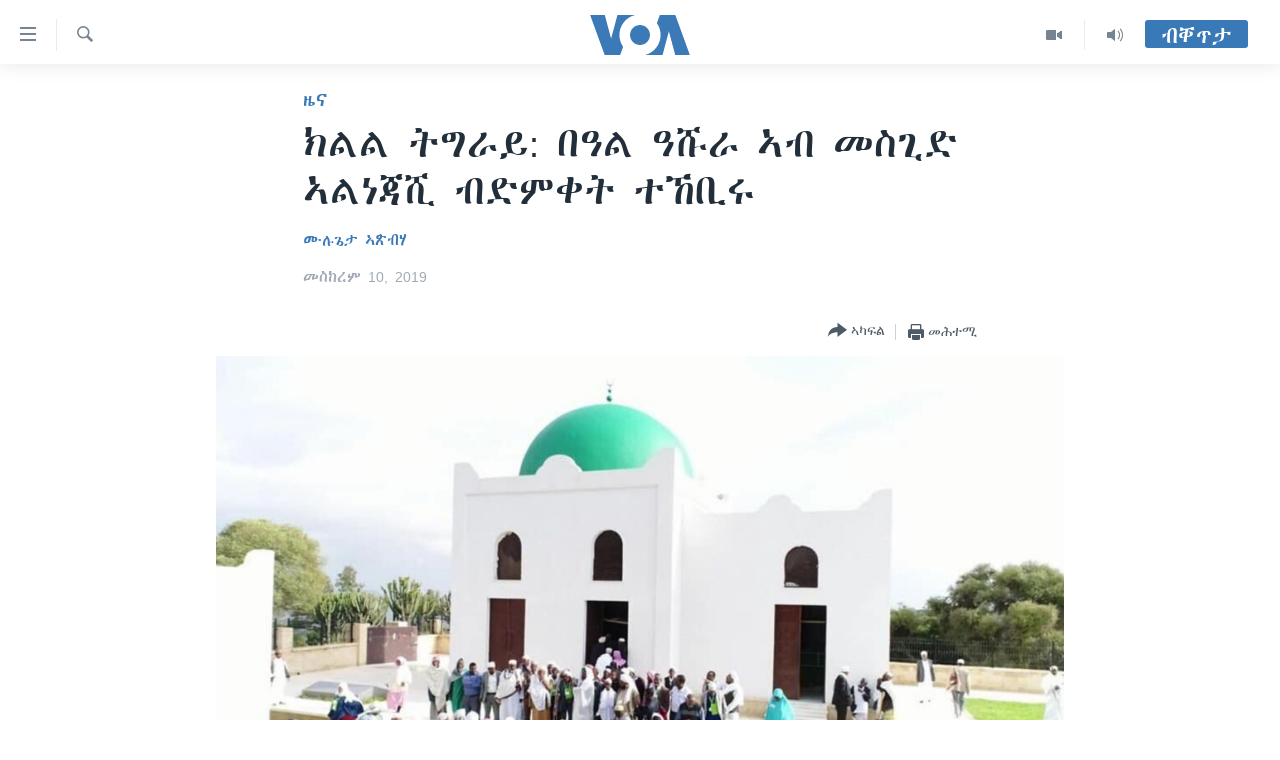

--- FILE ---
content_type: text/html; charset=utf-8
request_url: https://tigrigna.voanews.com/a/%E1%89%A0%E1%8B%93%E1%88%8D-%E1%8B%93%E1%88%B9%E1%88%AB-%E1%8A%A3%E1%89%A5-%E1%88%98%E1%88%B5%E1%8C%8A%E1%8B%B5-%E1%8A%A3%E1%88%8D%E1%8A%90%E1%8C%83%E1%88%BA-%E1%89%A5%E1%8B%B5%E1%88%9D%E1%89%80%E1%89%B5-%E1%89%B0%E1%8A%B8%E1%89%A2%E1%88%A9/5078127.html
body_size: 13339
content:

<!DOCTYPE html>
<html lang="ti" dir="ltr" class="no-js">
<head>
<link href="/Content/responsive/VOA/ti/VOA-ti.css?&amp;av=0.0.0.0&amp;cb=310" rel="stylesheet"/>
<script src="https://tags.voanews.com/voa-pangea/prod/utag.sync.js"></script> <script type='text/javascript' src='https://www.youtube.com/iframe_api' async></script>
<script type="text/javascript">
//a general 'js' detection, must be on top level in <head>, due to CSS performance
document.documentElement.className = "js";
var cacheBuster = "310";
var appBaseUrl = "/";
var imgEnhancerBreakpoints = [0, 144, 256, 408, 650, 1023, 1597];
var isLoggingEnabled = false;
var isPreviewPage = false;
var isLivePreviewPage = false;
if (!isPreviewPage) {
window.RFE = window.RFE || {};
window.RFE.cacheEnabledByParam = window.location.href.indexOf('nocache=1') === -1;
const url = new URL(window.location.href);
const params = new URLSearchParams(url.search);
// Remove the 'nocache' parameter
params.delete('nocache');
// Update the URL without the 'nocache' parameter
url.search = params.toString();
window.history.replaceState(null, '', url.toString());
} else {
window.addEventListener('load', function() {
const links = window.document.links;
for (let i = 0; i < links.length; i++) {
links[i].href = '#';
links[i].target = '_self';
}
})
}
// Iframe & Embed detection
var embedProperties = {};
try {
// Reliable way to check if we are in an iframe.
var isIframe = window.self !== window.top;
embedProperties.is_iframe = isIframe;
if (!isIframe) {
embedProperties.embed_context = "main";
} else {
// We are in an iframe. Let's try to access the parent.
// This access will only fail with strict cross-origin (without document.domain).
var parentLocation = window.top.location;
// The access succeeded. Now we explicitly compare the hostname.
if (window.location.hostname === parentLocation.hostname) {
embedProperties.embed_context = "embed_self";
} else {
// Hostname is different (e.g. different subdomain with document.domain)
embedProperties.embed_context = "embed_cross";
}
// Since the access works, we can safely get the details.
embedProperties.url_parent = parentLocation.href;
embedProperties.title_parent = window.top.document.title;
}
} catch (err) {
// We are in an iframe, and an error occurred, probably due to cross-origin restrictions.
embedProperties.is_iframe = true;
embedProperties.embed_context = "embed_cross";
// We cannot access the properties of window.top.
// `document.referrer` can sometimes provide the URL of the parent page.
// It is not 100% reliable, but it is the best we can do in this situation.
embedProperties.url_parent = document.referrer || null;
embedProperties.title_parent = null; // We can't get to the title in a cross-origin scenario.
}
var pwaEnabled = false;
var swCacheDisabled;
</script>
<meta charset="utf-8" />
<title>ክልል ትግራይ: በዓል ዓሹራ ኣብ መስጊድ ኣልነጃሺ ብድምቀት ተኸቢሩ</title>
<meta name="description" content="መበል 1441 በዓል ዓሹራ ኣብ መስጊድ ኣልነጃሺ ብድምቀት ትማሊ ተኸቢሩ::
ኣብቲ በዓል ካብ ዝተፈላለዩ ከባቢታት ኢትዮጵያ: ኤርትራ: ጂቡቲን ሱዳንን ዝመፁ ተኸተልትንን ኣመራርሓን መራሕቲ ሃይማኖት እስልምና ተሳተፍቲ ኮይኖም::
ምሉእ ትሕዝቶ ኣብዚ ምስማዕ ይክኣል።
በዓል ዓሹራ ኣብ መስጊድ ኣልነጃሺ ብድምቀት ተኸቢሩ" />
<meta name="keywords" content="ዜና, ቀርኒ ኣፍሪቃ, MEKELLE, ETHIOPIA, celebration, Eritrea, Tigray Region" />
<meta name="viewport" content="width=device-width, initial-scale=1.0" />
<meta http-equiv="X-UA-Compatible" content="IE=edge" />
<meta name="robots" content="max-image-preview:large"><meta property="fb:pages" content="132597640090658" />
<meta name="msvalidate.01" content="3286EE554B6F672A6F2E608C02343C0E" />
<link href="https://tigrigna.voanews.com/a/በዓል-ዓሹራ-ኣብ-መስጊድ-ኣልነጃሺ-ብድምቀት-ተኸቢሩ/5078127.html" rel="canonical" />
<meta name="apple-mobile-web-app-title" content="VOA" />
<meta name="apple-mobile-web-app-status-bar-style" content="black" />
<meta name="apple-itunes-app" content="app-id=632618796, app-argument=//5078127.ltr" />
<meta content="ክልል ትግራይ: በዓል ዓሹራ ኣብ መስጊድ ኣልነጃሺ ብድምቀት ተኸቢሩ" property="og:title" />
<meta content="መበል 1441 በዓል ዓሹራ ኣብ መስጊድ ኣልነጃሺ ብድምቀት ትማሊ ተኸቢሩ::
ኣብቲ በዓል ካብ ዝተፈላለዩ ከባቢታት ኢትዮጵያ: ኤርትራ: ጂቡቲን ሱዳንን ዝመፁ ተኸተልትንን ኣመራርሓን መራሕቲ ሃይማኖት እስልምና ተሳተፍቲ ኮይኖም::
ምሉእ ትሕዝቶ ኣብዚ ምስማዕ ይክኣል።
በዓል ዓሹራ ኣብ መስጊድ ኣልነጃሺ ብድምቀት ተኸቢሩ" property="og:description" />
<meta content="article" property="og:type" />
<meta content="https://tigrigna.voanews.com/a/በዓል-ዓሹራ-ኣብ-መስጊድ-ኣልነጃሺ-ብድምቀት-ተኸቢሩ/5078127.html" property="og:url" />
<meta content="ቪኦኤ" property="og:site_name" />
<meta content="https://www.facebook.com/pages/VOA-Tigrigna/132597640090658" property="article:publisher" />
<meta content="https://gdb.voanews.com/08a2a878-882f-4dc7-bcac-42300d7848f7_w1200_h630.jpg" property="og:image" />
<meta content="1200" property="og:image:width" />
<meta content="630" property="og:image:height" />
<meta content="587038754814637" property="fb:app_id" />
<meta content="ሙሉጌታ ኣጽብሃ" name="Author" />
<meta content="summary_large_image" name="twitter:card" />
<meta content="@VOATigrigna" name="twitter:site" />
<meta content="https://gdb.voanews.com/08a2a878-882f-4dc7-bcac-42300d7848f7_w1200_h630.jpg" name="twitter:image" />
<meta content="ክልል ትግራይ: በዓል ዓሹራ ኣብ መስጊድ ኣልነጃሺ ብድምቀት ተኸቢሩ" name="twitter:title" />
<meta content="መበል 1441 በዓል ዓሹራ ኣብ መስጊድ ኣልነጃሺ ብድምቀት ትማሊ ተኸቢሩ::
ኣብቲ በዓል ካብ ዝተፈላለዩ ከባቢታት ኢትዮጵያ: ኤርትራ: ጂቡቲን ሱዳንን ዝመፁ ተኸተልትንን ኣመራርሓን መራሕቲ ሃይማኖት እስልምና ተሳተፍቲ ኮይኖም::
ምሉእ ትሕዝቶ ኣብዚ ምስማዕ ይክኣል።
በዓል ዓሹራ ኣብ መስጊድ ኣልነጃሺ ብድምቀት ተኸቢሩ" name="twitter:description" />
<link rel="amphtml" href="https://tigrigna.voanews.com/amp/በዓል-ዓሹራ-ኣብ-መስጊድ-ኣልነጃሺ-ብድምቀት-ተኸቢሩ/5078127.html" />
<script type="application/ld+json">{"articleSection":"ዜና","isAccessibleForFree":true,"headline":"ክልል ትግራይ: በዓል ዓሹራ ኣብ መስጊድ ኣልነጃሺ ብድምቀት ተኸቢሩ","inLanguage":"ti","keywords":"ዜና, ቀርኒ ኣፍሪቃ, MEKELLE, ETHIOPIA, celebration, Eritrea, Tigray Region","author":{"@type":"Person","url":"https://tigrigna.voanews.com/author/ሙሉጌታ-ኣጽብሃ/okqyv","description":"","image":{"@type":"ImageObject","url":"https://gdb.voanews.com/8b449e45-1696-452d-a5a7-2c564e61a162.jpg"},"name":"ሙሉጌታ ኣጽብሃ"},"datePublished":"2019-09-10 20:20:37Z","dateModified":"2019-09-10 20:26:37Z","publisher":{"logo":{"width":512,"height":220,"@type":"ImageObject","url":"https://tigrigna.voanews.com/Content/responsive/VOA/ti/img/logo.png"},"@type":"NewsMediaOrganization","url":"https://tigrigna.voanews.com","sameAs":["https://www.facebook.com/VOA-Tigrigna-132597640090658/?ref=ts\u0026fref=ts","https://www.youtube.com/voatigrigna","https://www.instagram.com/voatigrigna","https://twitter.com/voatigrigna","https://telegram.me/YourUsernameHere","","https://www.whatsapp.com/channel/0029VaZu1cPHFxP2I6zxD209"],"name":"ድምጺ ኣሜሪካ","alternateName":""},"@context":"https://schema.org","@type":"NewsArticle","mainEntityOfPage":"https://tigrigna.voanews.com/a/በዓል-ዓሹራ-ኣብ-መስጊድ-ኣልነጃሺ-ብድምቀት-ተኸቢሩ/5078127.html","url":"https://tigrigna.voanews.com/a/በዓል-ዓሹራ-ኣብ-መስጊድ-ኣልነጃሺ-ብድምቀት-ተኸቢሩ/5078127.html","description":"መበል 1441 በዓል ዓሹራ ኣብ መስጊድ ኣልነጃሺ ብድምቀት ትማሊ ተኸቢሩ::\r\n ኣብቲ በዓል ካብ ዝተፈላለዩ ከባቢታት ኢትዮጵያ: ኤርትራ: ጂቡቲን ሱዳንን ዝመፁ ተኸተልትንን ኣመራርሓን መራሕቲ ሃይማኖት እስልምና ተሳተፍቲ ኮይኖም::\r\n ምሉእ ትሕዝቶ ኣብዚ ምስማዕ ይክኣል።\r\n በዓል ዓሹራ ኣብ መስጊድ ኣልነጃሺ ብድምቀት ተኸቢሩ","image":{"width":1080,"height":608,"@type":"ImageObject","url":"https://gdb.voanews.com/08a2a878-882f-4dc7-bcac-42300d7848f7_w1080_h608.jpg"},"name":"ክልል ትግራይ: በዓል ዓሹራ ኣብ መስጊድ ኣልነጃሺ ብድምቀት ተኸቢሩ"}</script>
<script src="/Scripts/responsive/infographics.b?v=dVbZ-Cza7s4UoO3BqYSZdbxQZVF4BOLP5EfYDs4kqEo1&amp;av=0.0.0.0&amp;cb=310"></script>
<script src="/Scripts/responsive/loader.b?v=C-JLefdHQ4ECvt5x4bMsJCTq2VRkcN8JUkP-IB-DzAI1&amp;av=0.0.0.0&amp;cb=310"></script>
<link rel="icon" type="image/svg+xml" href="/Content/responsive/VOA/img/webApp/favicon.svg" />
<link rel="alternate icon" href="/Content/responsive/VOA/img/webApp/favicon.ico" />
<link rel="apple-touch-icon" sizes="152x152" href="/Content/responsive/VOA/img/webApp/ico-152x152.png" />
<link rel="apple-touch-icon" sizes="144x144" href="/Content/responsive/VOA/img/webApp/ico-144x144.png" />
<link rel="apple-touch-icon" sizes="114x114" href="/Content/responsive/VOA/img/webApp/ico-114x114.png" />
<link rel="apple-touch-icon" sizes="72x72" href="/Content/responsive/VOA/img/webApp/ico-72x72.png" />
<link rel="apple-touch-icon-precomposed" href="/Content/responsive/VOA/img/webApp/ico-57x57.png" />
<link rel="icon" sizes="192x192" href="/Content/responsive/VOA/img/webApp/ico-192x192.png" />
<link rel="icon" sizes="128x128" href="/Content/responsive/VOA/img/webApp/ico-128x128.png" />
<meta name="msapplication-TileColor" content="#ffffff" />
<meta name="msapplication-TileImage" content="/Content/responsive/VOA/img/webApp/ico-144x144.png" />
<link rel="alternate" type="application/rss+xml" title="VOA - Top Stories [RSS]" href="/api/" />
<link rel="sitemap" type="application/rss+xml" href="/sitemap.xml" />
<script type="text/javascript">
var analyticsData = Object.assign(embedProperties, {url:"https://tigrigna.voanews.com/a/%e1%89%a0%e1%8b%93%e1%88%8d-%e1%8b%93%e1%88%b9%e1%88%ab-%e1%8a%a3%e1%89%a5-%e1%88%98%e1%88%b5%e1%8c%8a%e1%8b%b5-%e1%8a%a3%e1%88%8d%e1%8a%90%e1%8c%83%e1%88%ba-%e1%89%a5%e1%8b%b5%e1%88%9d%e1%89%80%e1%89%b5-%e1%89%b0%e1%8a%b8%e1%89%a2%e1%88%a9/5078127.html",property_id:"487",article_uid:"5078127",page_title:"ክልል ትግራይ: በዓል ዓሹራ ኣብ መስጊድ ኣልነጃሺ ብድምቀት ተኸቢሩ",page_type:"article",content_type:"article",subcontent_type:"article",last_modified:"2019-09-10 20:26:37Z",pub_datetime:"2019-09-10 20:20:37Z",section:"ዜና",english_section:"news",byline:"ሙሉጌታ ኣጽብሃ",categories:"news,horn-africa",tags:"mekelle;ethiopia;celebration;eritrea;tigray region",domain:"tigrigna.voanews.com",language:"Tigrinya",language_service:"VOA Horn of Africa",platform:"web",copied:"no",copied_article:"",copied_title:"",runs_js:"Yes",cms_release:"8.45.0.0.310",enviro_type:"prod",slug:"በዓል-ዓሹራ-ኣብ-መስጊድ-ኣልነጃሺ-ብድምቀት-ተኸቢሩ",entity:"VOA",short_language_service:"TIG",platform_short:"W",page_name:"ክልል ትግራይ: በዓል ዓሹራ ኣብ መስጊድ ኣልነጃሺ ብድምቀት ተኸቢሩ"});
// Push Analytics data as GTM message (without "event" attribute and before GTM initialization)
window.dataLayer = window.dataLayer || [];
window.dataLayer.push(analyticsData);
</script>
<script type="text/javascript" data-cookiecategory="analytics">
var gtmEventObject = {event: 'page_meta_ready'};window.dataLayer = window.dataLayer || [];window.dataLayer.push(gtmEventObject);
var renderGtm = "true";
if (renderGtm === "true") {
(function(w,d,s,l,i){w[l]=w[l]||[];w[l].push({'gtm.start':new Date().getTime(),event:'gtm.js'});var f=d.getElementsByTagName(s)[0],j=d.createElement(s),dl=l!='dataLayer'?'&l='+l:'';j.async=true;j.src='//www.googletagmanager.com/gtm.js?id='+i+dl;f.parentNode.insertBefore(j,f);})(window,document,'script','dataLayer','GTM-N8MP7P');
}
</script>
</head>
<body class=" nav-no-loaded cc_theme pg-article pg-article--single-column print-lay-article use-sticky-share nojs-images ">
<noscript><iframe src="https://www.googletagmanager.com/ns.html?id=GTM-N8MP7P" height="0" width="0" style="display:none;visibility:hidden"></iframe></noscript> <script type="text/javascript" data-cookiecategory="analytics">
var gtmEventObject = {event: 'page_meta_ready'};window.dataLayer = window.dataLayer || [];window.dataLayer.push(gtmEventObject);
var renderGtm = "true";
if (renderGtm === "true") {
(function(w,d,s,l,i){w[l]=w[l]||[];w[l].push({'gtm.start':new Date().getTime(),event:'gtm.js'});var f=d.getElementsByTagName(s)[0],j=d.createElement(s),dl=l!='dataLayer'?'&l='+l:'';j.async=true;j.src='//www.googletagmanager.com/gtm.js?id='+i+dl;f.parentNode.insertBefore(j,f);})(window,document,'script','dataLayer','GTM-N8MP7P');
}
</script>
<!--Analytics tag js version start-->
<script type="text/javascript" data-cookiecategory="analytics">
var utag_data = Object.assign({}, analyticsData, {pub_year:"2019",pub_month:"09",pub_day:"10",pub_hour:"20",pub_weekday:"Tuesday"});
if(typeof(TealiumTagFrom)==='function' && typeof(TealiumTagSearchKeyword)==='function') {
var utag_from=TealiumTagFrom();var utag_searchKeyword=TealiumTagSearchKeyword();
if(utag_searchKeyword!=null && utag_searchKeyword!=='' && utag_data["search_keyword"]==null) utag_data["search_keyword"]=utag_searchKeyword;if(utag_from!=null && utag_from!=='') utag_data["from"]=TealiumTagFrom();}
if(window.top!== window.self&&utag_data.page_type==="snippet"){utag_data.page_type = 'iframe';}
try{if(window.top!==window.self&&window.self.location.hostname===window.top.location.hostname){utag_data.platform = 'self-embed';utag_data.platform_short = 'se';}}catch(e){if(window.top!==window.self&&window.self.location.search.includes("platformType=self-embed")){utag_data.platform = 'cross-promo';utag_data.platform_short = 'cp';}}
(function(a,b,c,d){ a="https://tags.voanews.com/voa-pangea/prod/utag.js"; b=document;c="script";d=b.createElement(c);d.src=a;d.type="text/java"+c;d.async=true; a=b.getElementsByTagName(c)[0];a.parentNode.insertBefore(d,a); })();
</script>
<!--Analytics tag js version end-->
<!-- Analytics tag management NoScript -->
<noscript>
<img style="position: absolute; border: none;" src="https://ssc.voanews.com/b/ss/bbgprod,bbgentityvoa/1/G.4--NS/1032766616?pageName=voa%3atig%3aw%3aarticle%3a%e1%8a%ad%e1%88%8d%e1%88%8d%20%e1%89%b5%e1%8c%8d%e1%88%ab%e1%8b%ad%3a%20%e1%89%a0%e1%8b%93%e1%88%8d%20%e1%8b%93%e1%88%b9%e1%88%ab%20%e1%8a%a3%e1%89%a5%20%e1%88%98%e1%88%b5%e1%8c%8a%e1%8b%b5%20%e1%8a%a3%e1%88%8d%e1%8a%90%e1%8c%83%e1%88%ba%20%e1%89%a5%e1%8b%b5%e1%88%9d%e1%89%80%e1%89%b5%20%e1%89%b0%e1%8a%b8%e1%89%a2%e1%88%a9&amp;c6=%e1%8a%ad%e1%88%8d%e1%88%8d%20%e1%89%b5%e1%8c%8d%e1%88%ab%e1%8b%ad%3a%20%e1%89%a0%e1%8b%93%e1%88%8d%20%e1%8b%93%e1%88%b9%e1%88%ab%20%e1%8a%a3%e1%89%a5%20%e1%88%98%e1%88%b5%e1%8c%8a%e1%8b%b5%20%e1%8a%a3%e1%88%8d%e1%8a%90%e1%8c%83%e1%88%ba%20%e1%89%a5%e1%8b%b5%e1%88%9d%e1%89%80%e1%89%b5%20%e1%89%b0%e1%8a%b8%e1%89%a2%e1%88%a9&amp;v36=8.45.0.0.310&amp;v6=D=c6&amp;g=https%3a%2f%2ftigrigna.voanews.com%2fa%2f%25e1%2589%25a0%25e1%258b%2593%25e1%2588%258d-%25e1%258b%2593%25e1%2588%25b9%25e1%2588%25ab-%25e1%258a%25a3%25e1%2589%25a5-%25e1%2588%2598%25e1%2588%25b5%25e1%258c%258a%25e1%258b%25b5-%25e1%258a%25a3%25e1%2588%258d%25e1%258a%2590%25e1%258c%2583%25e1%2588%25ba-%25e1%2589%25a5%25e1%258b%25b5%25e1%2588%259d%25e1%2589%2580%25e1%2589%25b5-%25e1%2589%25b0%25e1%258a%25b8%25e1%2589%25a2%25e1%2588%25a9%2f5078127.html&amp;c1=D=g&amp;v1=D=g&amp;events=event1,event52&amp;c16=voa%20horn%20of%20africa&amp;v16=D=c16&amp;c5=news&amp;v5=D=c5&amp;ch=%e1%8b%9c%e1%8a%93&amp;c15=tigrinya&amp;v15=D=c15&amp;c4=article&amp;v4=D=c4&amp;c14=5078127&amp;v14=D=c14&amp;v20=no&amp;c17=web&amp;v17=D=c17&amp;mcorgid=518abc7455e462b97f000101%40adobeorg&amp;server=tigrigna.voanews.com&amp;pageType=D=c4&amp;ns=bbg&amp;v29=D=server&amp;v25=voa&amp;v30=487&amp;v105=D=User-Agent " alt="analytics" width="1" height="1" /></noscript>
<!-- End of Analytics tag management NoScript -->
<!--*** Accessibility links - For ScreenReaders only ***-->
<section>
<div class="sr-only">
<h2>ክርከብ ዝኽእል መራኸቢታት</h2>
<ul>
<li><a href="#content" data-disable-smooth-scroll="1">ናብ ቀንዲ ትሕዝቶ ሕለፍ</a></li>
<li><a href="#navigation" data-disable-smooth-scroll="1">ናብ ቀንዲ መምርሒ ስገር</a></li>
<li><a href="#txtHeaderSearch" data-disable-smooth-scroll="1"> ናብ መፈተሺ ስገር </a></li>
</ul>
</div>
</section>
<div dir="ltr">
<div id="page">
<aside>
<div class="c-lightbox overlay-modal">
<div class="c-lightbox__intro">
<h2 class="c-lightbox__intro-title"></h2>
<button class="btn btn--rounded c-lightbox__btn c-lightbox__intro-next" title="ዝቅፅል">
<span class="ico ico--rounded ico-chevron-forward"></span>
<span class="sr-only">ዝቅፅል</span>
</button>
</div>
<div class="c-lightbox__nav">
<button class="btn btn--rounded c-lightbox__btn c-lightbox__btn--close" title="ዕፀዎ">
<span class="ico ico--rounded ico-close"></span>
<span class="sr-only">ዕፀዎ</span>
</button>
<button class="btn btn--rounded c-lightbox__btn c-lightbox__btn--prev" title="ቀዳማይ">
<span class="ico ico--rounded ico-chevron-backward"></span>
<span class="sr-only">ቀዳማይ</span>
</button>
<button class="btn btn--rounded c-lightbox__btn c-lightbox__btn--next" title="ዝቅፅል">
<span class="ico ico--rounded ico-chevron-forward"></span>
<span class="sr-only">ዝቅፅል</span>
</button>
</div>
<div class="c-lightbox__content-wrap">
<figure class="c-lightbox__content">
<span class="c-spinner c-spinner--lightbox">
<img src="/Content/responsive/img/player-spinner.png"
alt="please wait"
title="please wait" />
</span>
<div class="c-lightbox__img">
<div class="thumb">
<img src="" alt="" />
</div>
</div>
<figcaption>
<div class="c-lightbox__info c-lightbox__info--foot">
<span class="c-lightbox__counter"></span>
<span class="caption c-lightbox__caption"></span>
</div>
</figcaption>
</figure>
</div>
<div class="hidden">
<div class="content-advisory__box content-advisory__box--lightbox">
<span class="content-advisory__box-text">This image contains sensitive content which some people may find offensive or disturbing.</span>
<button class="btn btn--transparent content-advisory__box-btn m-t-md" value="text" type="button">
<span class="btn__text">
Click to reveal
</span>
</button>
</div>
</div>
</div>
<div class="print-dialogue">
<div class="container">
<h3 class="print-dialogue__title section-head">Print Options:</h3>
<div class="print-dialogue__opts">
<ul class="print-dialogue__opt-group">
<li class="form__group form__group--checkbox">
<input class="form__check " id="checkboxImages" name="checkboxImages" type="checkbox" checked="checked" />
<label for="checkboxImages" class="form__label m-t-md">Images</label>
</li>
<li class="form__group form__group--checkbox">
<input class="form__check " id="checkboxMultimedia" name="checkboxMultimedia" type="checkbox" checked="checked" />
<label for="checkboxMultimedia" class="form__label m-t-md">Multimedia</label>
</li>
</ul>
<ul class="print-dialogue__opt-group">
<li class="form__group form__group--checkbox">
<input class="form__check " id="checkboxEmbedded" name="checkboxEmbedded" type="checkbox" checked="checked" />
<label for="checkboxEmbedded" class="form__label m-t-md">Embedded Content</label>
</li>
<li class="hidden">
<input class="form__check " id="checkboxComments" name="checkboxComments" type="checkbox" />
<label for="checkboxComments" class="form__label m-t-md">Comments</label>
</li>
</ul>
</div>
<div class="print-dialogue__buttons">
<button class="btn btn--secondary close-button" type="button" title="ሰርዝ">
<span class="btn__text ">ሰርዝ</span>
</button>
<button class="btn btn-cust-print m-l-sm" type="button" title="መሕተሚ">
<span class="btn__text ">መሕተሚ</span>
</button>
</div>
</div>
</div>
<div class="ctc-message pos-fix">
<div class="ctc-message__inner">Link has been copied to clipboard</div>
</div>
</aside>
<div class="hdr-20 hdr-20--big">
<div class="hdr-20__inner">
<div class="hdr-20__max pos-rel">
<div class="hdr-20__side hdr-20__side--primary d-flex">
<label data-for="main-menu-ctrl" data-switcher-trigger="true" data-switch-target="main-menu-ctrl" class="burger hdr-trigger pos-rel trans-trigger" data-trans-evt="click" data-trans-id="menu">
<span class="ico ico-close hdr-trigger__ico hdr-trigger__ico--close burger__ico burger__ico--close"></span>
<span class="ico ico-menu hdr-trigger__ico hdr-trigger__ico--open burger__ico burger__ico--open"></span>
</label>
<div class="menu-pnl pos-fix trans-target" data-switch-target="main-menu-ctrl" data-trans-id="menu">
<div class="menu-pnl__inner">
<nav class="main-nav menu-pnl__item menu-pnl__item--first">
<ul class="main-nav__list accordeon" data-analytics-tales="false" data-promo-name="link" data-location-name="nav,secnav">
<li class="main-nav__item accordeon__item" data-switch-target="menu-item-1460">
<label class="main-nav__item-name main-nav__item-name--label accordeon__control-label" data-switcher-trigger="true" data-for="menu-item-1460">
ዜና
<span class="ico ico-chevron-down main-nav__chev"></span>
</label>
<div class="main-nav__sub-list">
<a class="main-nav__item-name main-nav__item-name--link main-nav__item-name--sub" href="/ethiopia-eritrea" title="ኤርትራ/ኢትዮጵያ" data-item-name="ethiopia-eritrea" >ኤርትራ/ኢትዮጵያ</a>
<a class="main-nav__item-name main-nav__item-name--link main-nav__item-name--sub" href="/world" title="ዓለም" data-item-name="world-news" >ዓለም</a>
<a class="main-nav__item-name main-nav__item-name--link main-nav__item-name--sub" href="/p/9097.html" title="ማእከላይ ምብራቕ" data-item-name="middle-east" >ማእከላይ ምብራቕ</a>
</div>
</li>
<li class="main-nav__item accordeon__item" data-switch-target="menu-item-1463">
<label class="main-nav__item-name main-nav__item-name--label accordeon__control-label" data-switcher-trigger="true" data-for="menu-item-1463">
ሰሙናዊ መደባት
<span class="ico ico-chevron-down main-nav__chev"></span>
</label>
<div class="main-nav__sub-list">
<a class="main-nav__item-name main-nav__item-name--link main-nav__item-name--sub" href="/weekly-programs" title="ሰሙናዊ መደባት" data-item-name="weekly-programming" >ሰሙናዊ መደባት</a>
<a class="main-nav__item-name main-nav__item-name--link main-nav__item-name--sub" href="/p/7830.html" title="እዋናዊ ጉዳያት" data-item-name="weekly-programs-current-affairs" >እዋናዊ ጉዳያት</a>
<a class="main-nav__item-name main-nav__item-name--link main-nav__item-name--sub" href="/p/7831.html" title="ጥዕና" data-item-name="weekly-programs-health" >ጥዕና</a>
<a class="main-nav__item-name main-nav__item-name--link main-nav__item-name--sub" href="/p/7832.html" title="መንእሰያት" data-item-name="weekly-programs-youth" >መንእሰያት</a>
<a class="main-nav__item-name main-nav__item-name--link main-nav__item-name--sub" href="/p/7834.html" title="ኤርትራውያን ኣብ ኣመሪካ" data-item-name="eritreans-in-america" >ኤርትራውያን ኣብ ኣመሪካ</a>
<a class="main-nav__item-name main-nav__item-name--link main-nav__item-name--sub" href="/p/7835.html" title="ህዝቢ ምስ ህዝቢ" data-item-name="people-to-people" >ህዝቢ ምስ ህዝቢ</a>
<a class="main-nav__item-name main-nav__item-name--link main-nav__item-name--sub" href="/z/7788" title="ደቂ ኣንስትዮን ህጻናትን" data-item-name="women-and-family" >ደቂ ኣንስትዮን ህጻናትን</a>
<a class="main-nav__item-name main-nav__item-name--link main-nav__item-name--sub" href="/z/7148" title="ሳይንስን ቴክኖሎጂን" data-item-name="science-and-technology" >ሳይንስን ቴክኖሎጂን</a>
<a class="main-nav__item-name main-nav__item-name--link main-nav__item-name--sub" href="/p/7836.html" title="ቂሔ ጽልሚ" data-item-name="weekly-programs-culture" >ቂሔ ጽልሚ</a>
</div>
</li>
<li class="main-nav__item accordeon__item" data-switch-target="menu-item-1464">
<label class="main-nav__item-name main-nav__item-name--label accordeon__control-label" data-switcher-trigger="true" data-for="menu-item-1464">
ራድዮ
<span class="ico ico-chevron-down main-nav__chev"></span>
</label>
<div class="main-nav__sub-list">
<a class="main-nav__item-name main-nav__item-name--link main-nav__item-name--sub" href="/daily-radio-show" title="ፈነወ ትግርኛ 1900" data-item-name="tigrinia-news-1900" >ፈነወ ትግርኛ 1900</a>
<a class="main-nav__item-name main-nav__item-name--link main-nav__item-name--sub" href="/z/4280" title="መኽዘን ሓጸርቲ ድምጺ" data-item-name="short-audio-clip1" >መኽዘን ሓጸርቲ ድምጺ</a>
<a class="main-nav__item-name main-nav__item-name--link main-nav__item-name--sub" href="https://tigrigna.voanews.com/z/5500" title="ትሕዝቶ ወሃብቲ ርእይቶ" target="_blank" rel="noopener">ትሕዝቶ ወሃብቲ ርእይቶ</a>
</div>
</li>
<li class="main-nav__item accordeon__item" data-switch-target="menu-item-1465">
<label class="main-nav__item-name main-nav__item-name--label accordeon__control-label" data-switcher-trigger="true" data-for="menu-item-1465">
ቪድዮ
<span class="ico ico-chevron-down main-nav__chev"></span>
</label>
<div class="main-nav__sub-list">
<a class="main-nav__item-name main-nav__item-name--link main-nav__item-name--sub" href="/z/3314" title="VOA60 ኣፍሪቃ" data-item-name="voa-60-africa" >VOA60 ኣፍሪቃ</a>
<a class="main-nav__item-name main-nav__item-name--link main-nav__item-name--sub" href="/z/3478" title="VOA60 ኣመሪካ" data-item-name="voa60-america" >VOA60 ኣመሪካ</a>
<a class="main-nav__item-name main-nav__item-name--link main-nav__item-name--sub" href="/z/3313" title="VOA60 ዓለም" data-item-name="voa-60-world" >VOA60 ዓለም</a>
<a class="main-nav__item-name main-nav__item-name--link main-nav__item-name--sub" href="/z/3312" title="ቪድዮ" data-item-name="video" >ቪድዮ</a>
</div>
</li>
<li class="main-nav__item">
<a class="main-nav__item-name main-nav__item-name--link" href="/special-reports" title="ፍሉይ ዓምዲ" data-item-name="special-report" >ፍሉይ ዓምዲ</a>
</li>
<li class="main-nav__item">
<a class="main-nav__item-name main-nav__item-name--link" href="/radio-on-tv" title="ዕለታዊ ፈነወ ድምጺ ኣመሪካ ቋንቋ ትግርኛ" data-item-name="daily-radio-on-tv" >ዕለታዊ ፈነወ ድምጺ ኣመሪካ ቋንቋ ትግርኛ</a>
</li>
</ul>
</nav>
<div class="menu-pnl__item">
<a href="https://learningenglish.voanews.com/" class="menu-pnl__item-link" alt="ትምህርቲ እንግሊዝኛ">ትምህርቲ እንግሊዝኛ</a>
</div>
<div class="menu-pnl__item menu-pnl__item--social">
<h5 class="menu-pnl__sub-head">ማሕበራዊ ገጻትና</h5>
<a href="https://www.facebook.com/VOA-Tigrigna-132597640090658/?ref=ts&amp;fref=ts" title="ኣብ ‘ፈስቡክ’ ተኸታተሉና" data-analytics-text="follow_on_facebook" class="btn btn--rounded btn--social-inverted menu-pnl__btn js-social-btn btn-facebook" target="_blank" rel="noopener">
<span class="ico ico-facebook-alt ico--rounded"></span>
</a>
<a href="https://www.youtube.com/voatigrigna" title="Follow us on Youtube" data-analytics-text="follow_on_youtube" class="btn btn--rounded btn--social-inverted menu-pnl__btn js-social-btn btn-youtube" target="_blank" rel="noopener">
<span class="ico ico-youtube ico--rounded"></span>
</a>
<a href="https://www.instagram.com/voatigrigna" title="Follow us on Instagram" data-analytics-text="follow_on_instagram" class="btn btn--rounded btn--social-inverted menu-pnl__btn js-social-btn btn-instagram" target="_blank" rel="noopener">
<span class="ico ico-instagram ico--rounded"></span>
</a>
<a href="https://twitter.com/voatigrigna" title="ኣብ ‘ትዊትር’ ተኸታተሉና" data-analytics-text="follow_on_twitter" class="btn btn--rounded btn--social-inverted menu-pnl__btn js-social-btn btn-twitter" target="_blank" rel="noopener">
<span class="ico ico-twitter ico--rounded"></span>
</a>
<a href="https://telegram.me/YourUsernameHere" title="Follow us on Telegram" data-analytics-text="follow_on_telegram" class="btn btn--rounded btn--social-inverted menu-pnl__btn js-social-btn btn-telegram" target="_blank" rel="noopener">
<span class="ico ico-telegram ico--rounded"></span>
</a>
</div>
<div class="menu-pnl__item">
<a href="/navigation/allsites" class="menu-pnl__item-link">
<span class="ico ico-languages "></span>
ቋንቋታት
</a>
</div>
</div>
</div>
<label data-for="top-search-ctrl" data-switcher-trigger="true" data-switch-target="top-search-ctrl" class="top-srch-trigger hdr-trigger">
<span class="ico ico-close hdr-trigger__ico hdr-trigger__ico--close top-srch-trigger__ico top-srch-trigger__ico--close"></span>
<span class="ico ico-search hdr-trigger__ico hdr-trigger__ico--open top-srch-trigger__ico top-srch-trigger__ico--open"></span>
</label>
<div class="srch-top srch-top--in-header" data-switch-target="top-search-ctrl">
<div class="container">
<form action="/s" class="srch-top__form srch-top__form--in-header" id="form-topSearchHeader" method="get" role="search"><label for="txtHeaderSearch" class="sr-only">Search</label>
<input type="text" id="txtHeaderSearch" name="k" placeholder="መድለይ ጽሑፍ..." accesskey="s" value="" class="srch-top__input analyticstag-event" onkeydown="if (event.keyCode === 13) { FireAnalyticsTagEventOnSearch('search', $dom.get('#txtHeaderSearch')[0].value) }" />
<button title="Search" type="submit" class="btn btn--top-srch analyticstag-event" onclick="FireAnalyticsTagEventOnSearch('search', $dom.get('#txtHeaderSearch')[0].value) ">
<span class="ico ico-search"></span>
</button></form>
</div>
</div>
<a href="/" class="main-logo-link">
<img src="/Content/responsive/VOA/ti/img/logo-compact.svg?cb=310" class="main-logo main-logo--comp" alt="site logo">
<img src="/Content/responsive/VOA/ti/img/logo.svg?cb=310" class="main-logo main-logo--big" alt="site logo">
</a>
</div>
<div class="hdr-20__side hdr-20__side--secondary d-flex">
<a href="/daily-radio-show" title="Audio" class="hdr-20__secondary-item" data-item-name="audio">
<span class="ico ico-audio hdr-20__secondary-icon"></span>
</a>
<a href="/radio-on-tv" title="Video" class="hdr-20__secondary-item" data-item-name="video">
<span class="ico ico-video hdr-20__secondary-icon"></span>
</a>
<a href="/s" title="Search" class="hdr-20__secondary-item hdr-20__secondary-item--search" data-item-name="search">
<span class="ico ico-search hdr-20__secondary-icon hdr-20__secondary-icon--search"></span>
</a>
<div class="hdr-20__secondary-item live-b-drop">
<div class="live-b-drop__off">
<a href="/live/" class="live-b-drop__link" title="ብቐጥታ" data-item-name="live">
<span class="badge badge--live-btn badge--live-btn-off">
ብቐጥታ
</span>
</a>
</div>
<div class="live-b-drop__on hidden">
<label data-for="live-ctrl" data-switcher-trigger="true" data-switch-target="live-ctrl" class="live-b-drop__label pos-rel">
<span class="badge badge--live badge--live-btn">
ብቐጥታ
</span>
<span class="ico ico-close live-b-drop__label-ico live-b-drop__label-ico--close"></span>
</label>
<div class="live-b-drop__panel" id="targetLivePanelDiv" data-switch-target="live-ctrl"></div>
</div>
</div>
<div class="srch-bottom">
<form action="/s" class="srch-bottom__form d-flex" id="form-bottomSearch" method="get" role="search"><label for="txtSearch" class="sr-only">Search</label>
<input type="search" id="txtSearch" name="k" placeholder="መድለይ ጽሑፍ..." accesskey="s" value="" class="srch-bottom__input analyticstag-event" onkeydown="if (event.keyCode === 13) { FireAnalyticsTagEventOnSearch('search', $dom.get('#txtSearch')[0].value) }" />
<button title="Search" type="submit" class="btn btn--bottom-srch analyticstag-event" onclick="FireAnalyticsTagEventOnSearch('search', $dom.get('#txtSearch')[0].value) ">
<span class="ico ico-search"></span>
</button></form>
</div>
</div>
<img src="/Content/responsive/VOA/ti/img/logo-print.gif?cb=310" class="logo-print" loading="lazy" alt="site logo">
<img src="/Content/responsive/VOA/ti/img/logo-print_color.png?cb=310" class="logo-print logo-print--color" loading="lazy" alt="site logo">
</div>
</div>
</div>
<script>
if (document.body.className.indexOf('pg-home') > -1) {
var nav2In = document.querySelector('.hdr-20__inner');
var nav2Sec = document.querySelector('.hdr-20__side--secondary');
var secStyle = window.getComputedStyle(nav2Sec);
if (nav2In && window.pageYOffset < 150 && secStyle['position'] !== 'fixed') {
nav2In.classList.add('hdr-20__inner--big')
}
}
</script>
<div class="c-hlights c-hlights--breaking c-hlights--no-item" data-hlight-display="mobile,desktop">
<div class="c-hlights__wrap container p-0">
<div class="c-hlights__nav">
<a role="button" href="#" title="ቀዳማይ">
<span class="ico ico-chevron-backward m-0"></span>
<span class="sr-only">ቀዳማይ</span>
</a>
<a role="button" href="#" title="ዝቅፅል">
<span class="ico ico-chevron-forward m-0"></span>
<span class="sr-only">ዝቅፅል</span>
</a>
</div>
<span class="c-hlights__label">
<span class="">Breaking News</span>
<span class="switcher-trigger">
<label data-for="more-less-1" data-switcher-trigger="true" class="switcher-trigger__label switcher-trigger__label--more p-b-0" title="ተወሳኺ ምርኣይ">
<span class="ico ico-chevron-down"></span>
</label>
<label data-for="more-less-1" data-switcher-trigger="true" class="switcher-trigger__label switcher-trigger__label--less p-b-0" title="Show less">
<span class="ico ico-chevron-up"></span>
</label>
</span>
</span>
<ul class="c-hlights__items switcher-target" data-switch-target="more-less-1">
</ul>
</div>
</div> <div id="content">
<main class="container">
<div class="hdr-container">
<div class="row">
<div class="col-xs-12 col-sm-12 col-md-10 col-md-offset-1">
<div class="row">
<div class="col-category col-xs-12 col-md-8 col-md-offset-2"> <div class="category js-category">
<a class="" href="/z/2914">ዜና</a> </div>
</div><div class="col-title col-xs-12 col-md-8 col-md-offset-2"> <h1 class="title pg-title">
ክልል ትግራይ: በዓል ዓሹራ ኣብ መስጊድ ኣልነጃሺ ብድምቀት ተኸቢሩ
</h1>
</div><div class="col-publishing-details col-xs-12 col-md-8 col-md-offset-2"> <div class="publishing-details ">
<div class="links">
<ul class="links__list">
<li class="links__item">
<a class="links__item-link" href="/author/ሙሉጌታ-ኣጽብሃ/okqyv" title="ሙሉጌታ ኣጽብሃ">ሙሉጌታ ኣጽብሃ</a>
</li>
</ul>
</div>
<div class="published">
<span class="date" >
<time pubdate="pubdate" datetime="2019-09-10T23:20:37+03:00">
መስከረም 10, 2019
</time>
</span>
</div>
</div>
</div><div class="col-xs-12 col-md-8 col-md-offset-2"> <div class="col-article-tools pos-rel article-share">
<div class="col-article-tools__end">
<div class="share--box">
<div class="sticky-share-container" style="display:none">
<div class="container">
<a href="https://tigrigna.voanews.com" id="logo-sticky-share">&nbsp;</a>
<div class="pg-title pg-title--sticky-share">
ክልል ትግራይ: በዓል ዓሹራ ኣብ መስጊድ ኣልነጃሺ ብድምቀት ተኸቢሩ
</div>
<div class="sticked-nav-actions">
<!--This part is for sticky navigation display-->
<p class="buttons link-content-sharing p-0 ">
<button class="btn btn--link btn-content-sharing p-t-0 " id="btnContentSharing" value="text" role="Button" type="" title=" ንኻልኦት ንምክፋል ተወሳኺ ኣመራጽታት ">
<span class="ico ico-share ico--l"></span>
<span class="btn__text ">
ኣካፍል
</span>
</button>
</p>
<aside class="content-sharing js-content-sharing js-content-sharing--apply-sticky content-sharing--sticky"
role="complementary"
data-share-url="https://tigrigna.voanews.com/a/%e1%89%a0%e1%8b%93%e1%88%8d-%e1%8b%93%e1%88%b9%e1%88%ab-%e1%8a%a3%e1%89%a5-%e1%88%98%e1%88%b5%e1%8c%8a%e1%8b%b5-%e1%8a%a3%e1%88%8d%e1%8a%90%e1%8c%83%e1%88%ba-%e1%89%a5%e1%8b%b5%e1%88%9d%e1%89%80%e1%89%b5-%e1%89%b0%e1%8a%b8%e1%89%a2%e1%88%a9/5078127.html" data-share-title="ክልል ትግራይ: በዓል ዓሹራ ኣብ መስጊድ ኣልነጃሺ ብድምቀት ተኸቢሩ" data-share-text="">
<div class="content-sharing__popover">
<h6 class="content-sharing__title"> ኣካፍል </h6>
<button href="#close" id="btnCloseSharing" class="btn btn--text-like content-sharing__close-btn">
<span class="ico ico-close ico--l"></span>
</button>
<ul class="content-sharing__list">
<li class="content-sharing__item">
<div class="ctc ">
<input type="text" class="ctc__input" readonly="readonly">
<a href="" js-href="https://tigrigna.voanews.com/a/%e1%89%a0%e1%8b%93%e1%88%8d-%e1%8b%93%e1%88%b9%e1%88%ab-%e1%8a%a3%e1%89%a5-%e1%88%98%e1%88%b5%e1%8c%8a%e1%8b%b5-%e1%8a%a3%e1%88%8d%e1%8a%90%e1%8c%83%e1%88%ba-%e1%89%a5%e1%8b%b5%e1%88%9d%e1%89%80%e1%89%b5-%e1%89%b0%e1%8a%b8%e1%89%a2%e1%88%a9/5078127.html" class="content-sharing__link ctc__button">
<span class="ico ico-copy-link ico--rounded ico--s"></span>
<span class="content-sharing__link-text">Copy link</span>
</a>
</div>
</li>
<li class="content-sharing__item">
<a href="https://facebook.com/sharer.php?u=https%3a%2f%2ftigrigna.voanews.com%2fa%2f%25e1%2589%25a0%25e1%258b%2593%25e1%2588%258d-%25e1%258b%2593%25e1%2588%25b9%25e1%2588%25ab-%25e1%258a%25a3%25e1%2589%25a5-%25e1%2588%2598%25e1%2588%25b5%25e1%258c%258a%25e1%258b%25b5-%25e1%258a%25a3%25e1%2588%258d%25e1%258a%2590%25e1%258c%2583%25e1%2588%25ba-%25e1%2589%25a5%25e1%258b%25b5%25e1%2588%259d%25e1%2589%2580%25e1%2589%25b5-%25e1%2589%25b0%25e1%258a%25b8%25e1%2589%25a2%25e1%2588%25a9%2f5078127.html"
data-analytics-text="share_on_facebook"
title="Facebook" target="_blank"
class="content-sharing__link js-social-btn">
<span class="ico ico-facebook ico--rounded ico--s"></span>
<span class="content-sharing__link-text">Facebook</span>
</a>
</li>
<li class="content-sharing__item">
<a href="https://twitter.com/share?url=https%3a%2f%2ftigrigna.voanews.com%2fa%2f%25e1%2589%25a0%25e1%258b%2593%25e1%2588%258d-%25e1%258b%2593%25e1%2588%25b9%25e1%2588%25ab-%25e1%258a%25a3%25e1%2589%25a5-%25e1%2588%2598%25e1%2588%25b5%25e1%258c%258a%25e1%258b%25b5-%25e1%258a%25a3%25e1%2588%258d%25e1%258a%2590%25e1%258c%2583%25e1%2588%25ba-%25e1%2589%25a5%25e1%258b%25b5%25e1%2588%259d%25e1%2589%2580%25e1%2589%25b5-%25e1%2589%25b0%25e1%258a%25b8%25e1%2589%25a2%25e1%2588%25a9%2f5078127.html&amp;text=%e1%8a%ad%e1%88%8d%e1%88%8d+%e1%89%b5%e1%8c%8d%e1%88%ab%e1%8b%ad%3a+%e1%89%a0%e1%8b%93%e1%88%8d+%e1%8b%93%e1%88%b9%e1%88%ab+%e1%8a%a3%e1%89%a5+%e1%88%98%e1%88%b5%e1%8c%8a%e1%8b%b5+%e1%8a%a3%e1%88%8d%e1%8a%90%e1%8c%83%e1%88%ba+%e1%89%a5%e1%8b%b5%e1%88%9d%e1%89%80%e1%89%b5+%e1%89%b0%e1%8a%b8%e1%89%a2%e1%88%a9"
data-analytics-text="share_on_twitter"
title="Twitter" target="_blank"
class="content-sharing__link js-social-btn">
<span class="ico ico-twitter ico--rounded ico--s"></span>
<span class="content-sharing__link-text">Twitter</span>
</a>
</li>
<li class="content-sharing__item visible-xs-inline-block visible-sm-inline-block">
<a href="whatsapp://send?text=https%3a%2f%2ftigrigna.voanews.com%2fa%2f%25e1%2589%25a0%25e1%258b%2593%25e1%2588%258d-%25e1%258b%2593%25e1%2588%25b9%25e1%2588%25ab-%25e1%258a%25a3%25e1%2589%25a5-%25e1%2588%2598%25e1%2588%25b5%25e1%258c%258a%25e1%258b%25b5-%25e1%258a%25a3%25e1%2588%258d%25e1%258a%2590%25e1%258c%2583%25e1%2588%25ba-%25e1%2589%25a5%25e1%258b%25b5%25e1%2588%259d%25e1%2589%2580%25e1%2589%25b5-%25e1%2589%25b0%25e1%258a%25b8%25e1%2589%25a2%25e1%2588%25a9%2f5078127.html"
data-analytics-text="share_on_whatsapp"
title="WhatsApp" target="_blank"
class="content-sharing__link js-social-btn">
<span class="ico ico-whatsapp ico--rounded ico--s"></span>
<span class="content-sharing__link-text">WhatsApp</span>
</a>
</li>
<li class="content-sharing__item visible-md-inline-block visible-lg-inline-block">
<a href="https://web.whatsapp.com/send?text=https%3a%2f%2ftigrigna.voanews.com%2fa%2f%25e1%2589%25a0%25e1%258b%2593%25e1%2588%258d-%25e1%258b%2593%25e1%2588%25b9%25e1%2588%25ab-%25e1%258a%25a3%25e1%2589%25a5-%25e1%2588%2598%25e1%2588%25b5%25e1%258c%258a%25e1%258b%25b5-%25e1%258a%25a3%25e1%2588%258d%25e1%258a%2590%25e1%258c%2583%25e1%2588%25ba-%25e1%2589%25a5%25e1%258b%25b5%25e1%2588%259d%25e1%2589%2580%25e1%2589%25b5-%25e1%2589%25b0%25e1%258a%25b8%25e1%2589%25a2%25e1%2588%25a9%2f5078127.html"
data-analytics-text="share_on_whatsapp_desktop"
title="WhatsApp" target="_blank"
class="content-sharing__link js-social-btn">
<span class="ico ico-whatsapp ico--rounded ico--s"></span>
<span class="content-sharing__link-text">WhatsApp</span>
</a>
</li>
<li class="content-sharing__item">
<a href="mailto:?body=https%3a%2f%2ftigrigna.voanews.com%2fa%2f%25e1%2589%25a0%25e1%258b%2593%25e1%2588%258d-%25e1%258b%2593%25e1%2588%25b9%25e1%2588%25ab-%25e1%258a%25a3%25e1%2589%25a5-%25e1%2588%2598%25e1%2588%25b5%25e1%258c%258a%25e1%258b%25b5-%25e1%258a%25a3%25e1%2588%258d%25e1%258a%2590%25e1%258c%2583%25e1%2588%25ba-%25e1%2589%25a5%25e1%258b%25b5%25e1%2588%259d%25e1%2589%2580%25e1%2589%25b5-%25e1%2589%25b0%25e1%258a%25b8%25e1%2589%25a2%25e1%2588%25a9%2f5078127.html&amp;subject=ክልል ትግራይ: በዓል ዓሹራ ኣብ መስጊድ ኣልነጃሺ ብድምቀት ተኸቢሩ"
title="Email"
class="content-sharing__link ">
<span class="ico ico-email ico--rounded ico--s"></span>
<span class="content-sharing__link-text">Email</span>
</a>
</li>
</ul>
</div>
</aside>
</div>
</div>
</div>
<div class="links">
<p class="buttons link-content-sharing p-0 ">
<button class="btn btn--link btn-content-sharing p-t-0 " id="btnContentSharing" value="text" role="Button" type="" title=" ንኻልኦት ንምክፋል ተወሳኺ ኣመራጽታት ">
<span class="ico ico-share ico--l"></span>
<span class="btn__text ">
ኣካፍል
</span>
</button>
</p>
<aside class="content-sharing js-content-sharing " role="complementary"
data-share-url="https://tigrigna.voanews.com/a/%e1%89%a0%e1%8b%93%e1%88%8d-%e1%8b%93%e1%88%b9%e1%88%ab-%e1%8a%a3%e1%89%a5-%e1%88%98%e1%88%b5%e1%8c%8a%e1%8b%b5-%e1%8a%a3%e1%88%8d%e1%8a%90%e1%8c%83%e1%88%ba-%e1%89%a5%e1%8b%b5%e1%88%9d%e1%89%80%e1%89%b5-%e1%89%b0%e1%8a%b8%e1%89%a2%e1%88%a9/5078127.html" data-share-title="ክልል ትግራይ: በዓል ዓሹራ ኣብ መስጊድ ኣልነጃሺ ብድምቀት ተኸቢሩ" data-share-text="">
<div class="content-sharing__popover">
<h6 class="content-sharing__title"> ኣካፍል </h6>
<button href="#close" id="btnCloseSharing" class="btn btn--text-like content-sharing__close-btn">
<span class="ico ico-close ico--l"></span>
</button>
<ul class="content-sharing__list">
<li class="content-sharing__item">
<div class="ctc ">
<input type="text" class="ctc__input" readonly="readonly">
<a href="" js-href="https://tigrigna.voanews.com/a/%e1%89%a0%e1%8b%93%e1%88%8d-%e1%8b%93%e1%88%b9%e1%88%ab-%e1%8a%a3%e1%89%a5-%e1%88%98%e1%88%b5%e1%8c%8a%e1%8b%b5-%e1%8a%a3%e1%88%8d%e1%8a%90%e1%8c%83%e1%88%ba-%e1%89%a5%e1%8b%b5%e1%88%9d%e1%89%80%e1%89%b5-%e1%89%b0%e1%8a%b8%e1%89%a2%e1%88%a9/5078127.html" class="content-sharing__link ctc__button">
<span class="ico ico-copy-link ico--rounded ico--l"></span>
<span class="content-sharing__link-text">Copy link</span>
</a>
</div>
</li>
<li class="content-sharing__item">
<a href="https://facebook.com/sharer.php?u=https%3a%2f%2ftigrigna.voanews.com%2fa%2f%25e1%2589%25a0%25e1%258b%2593%25e1%2588%258d-%25e1%258b%2593%25e1%2588%25b9%25e1%2588%25ab-%25e1%258a%25a3%25e1%2589%25a5-%25e1%2588%2598%25e1%2588%25b5%25e1%258c%258a%25e1%258b%25b5-%25e1%258a%25a3%25e1%2588%258d%25e1%258a%2590%25e1%258c%2583%25e1%2588%25ba-%25e1%2589%25a5%25e1%258b%25b5%25e1%2588%259d%25e1%2589%2580%25e1%2589%25b5-%25e1%2589%25b0%25e1%258a%25b8%25e1%2589%25a2%25e1%2588%25a9%2f5078127.html"
data-analytics-text="share_on_facebook"
title="Facebook" target="_blank"
class="content-sharing__link js-social-btn">
<span class="ico ico-facebook ico--rounded ico--l"></span>
<span class="content-sharing__link-text">Facebook</span>
</a>
</li>
<li class="content-sharing__item">
<a href="https://twitter.com/share?url=https%3a%2f%2ftigrigna.voanews.com%2fa%2f%25e1%2589%25a0%25e1%258b%2593%25e1%2588%258d-%25e1%258b%2593%25e1%2588%25b9%25e1%2588%25ab-%25e1%258a%25a3%25e1%2589%25a5-%25e1%2588%2598%25e1%2588%25b5%25e1%258c%258a%25e1%258b%25b5-%25e1%258a%25a3%25e1%2588%258d%25e1%258a%2590%25e1%258c%2583%25e1%2588%25ba-%25e1%2589%25a5%25e1%258b%25b5%25e1%2588%259d%25e1%2589%2580%25e1%2589%25b5-%25e1%2589%25b0%25e1%258a%25b8%25e1%2589%25a2%25e1%2588%25a9%2f5078127.html&amp;text=%e1%8a%ad%e1%88%8d%e1%88%8d+%e1%89%b5%e1%8c%8d%e1%88%ab%e1%8b%ad%3a+%e1%89%a0%e1%8b%93%e1%88%8d+%e1%8b%93%e1%88%b9%e1%88%ab+%e1%8a%a3%e1%89%a5+%e1%88%98%e1%88%b5%e1%8c%8a%e1%8b%b5+%e1%8a%a3%e1%88%8d%e1%8a%90%e1%8c%83%e1%88%ba+%e1%89%a5%e1%8b%b5%e1%88%9d%e1%89%80%e1%89%b5+%e1%89%b0%e1%8a%b8%e1%89%a2%e1%88%a9"
data-analytics-text="share_on_twitter"
title="Twitter" target="_blank"
class="content-sharing__link js-social-btn">
<span class="ico ico-twitter ico--rounded ico--l"></span>
<span class="content-sharing__link-text">Twitter</span>
</a>
</li>
<li class="content-sharing__item visible-xs-inline-block visible-sm-inline-block">
<a href="whatsapp://send?text=https%3a%2f%2ftigrigna.voanews.com%2fa%2f%25e1%2589%25a0%25e1%258b%2593%25e1%2588%258d-%25e1%258b%2593%25e1%2588%25b9%25e1%2588%25ab-%25e1%258a%25a3%25e1%2589%25a5-%25e1%2588%2598%25e1%2588%25b5%25e1%258c%258a%25e1%258b%25b5-%25e1%258a%25a3%25e1%2588%258d%25e1%258a%2590%25e1%258c%2583%25e1%2588%25ba-%25e1%2589%25a5%25e1%258b%25b5%25e1%2588%259d%25e1%2589%2580%25e1%2589%25b5-%25e1%2589%25b0%25e1%258a%25b8%25e1%2589%25a2%25e1%2588%25a9%2f5078127.html"
data-analytics-text="share_on_whatsapp"
title="WhatsApp" target="_blank"
class="content-sharing__link js-social-btn">
<span class="ico ico-whatsapp ico--rounded ico--l"></span>
<span class="content-sharing__link-text">WhatsApp</span>
</a>
</li>
<li class="content-sharing__item visible-md-inline-block visible-lg-inline-block">
<a href="https://web.whatsapp.com/send?text=https%3a%2f%2ftigrigna.voanews.com%2fa%2f%25e1%2589%25a0%25e1%258b%2593%25e1%2588%258d-%25e1%258b%2593%25e1%2588%25b9%25e1%2588%25ab-%25e1%258a%25a3%25e1%2589%25a5-%25e1%2588%2598%25e1%2588%25b5%25e1%258c%258a%25e1%258b%25b5-%25e1%258a%25a3%25e1%2588%258d%25e1%258a%2590%25e1%258c%2583%25e1%2588%25ba-%25e1%2589%25a5%25e1%258b%25b5%25e1%2588%259d%25e1%2589%2580%25e1%2589%25b5-%25e1%2589%25b0%25e1%258a%25b8%25e1%2589%25a2%25e1%2588%25a9%2f5078127.html"
data-analytics-text="share_on_whatsapp_desktop"
title="WhatsApp" target="_blank"
class="content-sharing__link js-social-btn">
<span class="ico ico-whatsapp ico--rounded ico--l"></span>
<span class="content-sharing__link-text">WhatsApp</span>
</a>
</li>
<li class="content-sharing__item">
<a href="mailto:?body=https%3a%2f%2ftigrigna.voanews.com%2fa%2f%25e1%2589%25a0%25e1%258b%2593%25e1%2588%258d-%25e1%258b%2593%25e1%2588%25b9%25e1%2588%25ab-%25e1%258a%25a3%25e1%2589%25a5-%25e1%2588%2598%25e1%2588%25b5%25e1%258c%258a%25e1%258b%25b5-%25e1%258a%25a3%25e1%2588%258d%25e1%258a%2590%25e1%258c%2583%25e1%2588%25ba-%25e1%2589%25a5%25e1%258b%25b5%25e1%2588%259d%25e1%2589%2580%25e1%2589%25b5-%25e1%2589%25b0%25e1%258a%25b8%25e1%2589%25a2%25e1%2588%25a9%2f5078127.html&amp;subject=ክልል ትግራይ: በዓል ዓሹራ ኣብ መስጊድ ኣልነጃሺ ብድምቀት ተኸቢሩ"
title="Email"
class="content-sharing__link ">
<span class="ico ico-email ico--rounded ico--l"></span>
<span class="content-sharing__link-text">Email</span>
</a>
</li>
</ul>
</div>
</aside>
<p class="link-print hidden-xs buttons p-0">
<button class="btn btn--link btn-print p-t-0" onclick="if (typeof FireAnalyticsTagEvent === 'function') {FireAnalyticsTagEvent({ on_page_event: 'print_story' });}return false" title="(CTRL+P)">
<span class="ico ico-print"></span>
<span class="btn__text">መሕተሚ</span>
</button>
</p>
</div>
</div>
</div>
</div>
</div><div class="col-multimedia col-xs-12 col-md-10 col-md-offset-1"> <div class="cover-media">
<figure class="media-image js-media-expand">
<div class="img-wrap">
<div class="thumb thumb16_9">
<img src="https://gdb.voanews.com/08a2a878-882f-4dc7-bcac-42300d7848f7_w250_r1_s.jpg" alt="" />
</div>
</div>
</figure>
</div>
</div>
</div>
</div>
</div>
</div>
<div class="body-container">
<div class="row">
<div class="col-xs-12 col-sm-12 col-md-10 col-md-offset-1">
<div class="row">
<div class="col-xs-12 col-sm-12 col-md-8 col-lg-8 col-md-offset-2">
<div id="article-content" class="content-floated-wrap fb-quotable">
<div class="wsw">
<span class="dateline">መቐለ —&nbsp;</span>
<p>መበል 1441 በዓል ዓሹራ ኣብ መስጊድ ኣልነጃሺ ብድምቀት ትማሊ ተኸቢሩ::</p>
<p>ኣብቲ በዓል ካብ ዝተፈላለዩ ከባቢታት ኢትዮጵያ: ኤርትራ: ጂቡቲን ሱዳንን ዝመፁ ተኸተልትንን ኣመራርሓን መራሕቲ ሃይማኖት እስልምና ተሳተፍቲ ኮይኖም::</p>
<p><a class="wsw__a" href="https://tigrigna.voanews.com/a/%E1%89%A0%E1%8B%93%E1%88%8D-%E1%8B%93%E1%88%B9%E1%88%AB-%E1%8A%A3%E1%89%A5-%E1%88%98%E1%88%B5%E1%8C%8A%E1%8B%B5-%E1%8A%A3%E1%88%8D%E1%8A%90%E1%8C%83%E1%88%BA-%E1%89%A5%E1%8B%B5%E1%88%9D%E1%89%80%E1%89%B5-%E1%89%B0%E1%8A%B8%E1%89%A2%E1%88%A9/5078126.html" target="_blank">ምሉእ ትሕዝቶ ኣብዚ ምስማዕ ይክኣል።</a></p>
<div class="wsw__embed">
<div class="media-pholder media-pholder--audio media-pholder--embed">
<div class="c-sticky-container" data-poster="https://gdb.voanews.com/08a2a878-882f-4dc7-bcac-42300d7848f7_w250_r1.jpg">
<div class="c-sticky-element" data-sp_api="pangea-video" data-persistent data-persistent-browse-out >
<div class="c-mmp c-mmp--enabled c-mmp--loading c-mmp--audio c-mmp--embed c-mmp--has-poster c-sticky-element__swipe-el"
data-player_id="" data-title="በዓል ዓሹራ ኣብ መስጊድ ኣልነጃሺ ብድምቀት ተኸቢሩ" data-hide-title="False"
data-breakpoint_s="320" data-breakpoint_m="640" data-breakpoint_l="992"
data-hlsjs-src="/Scripts/responsive/hls.b"
data-bypass-dash-for-vod="true"
data-bypass-dash-for-live-video="true"
data-bypass-dash-for-live-audio="true"
data-media-id="5078126"
id="player5078126">
<div class="c-mmp__poster js-poster">
<img src="https://gdb.voanews.com/08a2a878-882f-4dc7-bcac-42300d7848f7_w250_r1.jpg" alt="በዓል ዓሹራ ኣብ መስጊድ ኣልነጃሺ ብድምቀት ተኸቢሩ" title="በዓል ዓሹራ ኣብ መስጊድ ኣልነጃሺ ብድምቀት ተኸቢሩ" class="c-mmp__poster-image-h" />
</div>
<a class="c-mmp__fallback-link" href="https://voa-audio.voanews.eu/vtg/2019/09/10/fe910e49-224b-4d54-bccf-7f47865e97c4_48k.mp3">
<span class="c-mmp__fallback-link-icon">
<span class="ico ico-audio"></span>
</span>
</a>
<div class="c-spinner">
<img src="/Content/responsive/img/player-spinner.png" alt="please wait" title="please wait" />
</div>
<div class="c-mmp__player">
<audio src="https://voa-audio.voanews.eu/vtg/2019/09/10/fe910e49-224b-4d54-bccf-7f47865e97c4_48k.mp3" data-fallbacksrc="" data-fallbacktype="" data-type="audio/mp3" data-info="48 kbps" data-sources="[{&quot;AmpSrc&quot;:&quot;https://voa-audio.voanews.eu/vtg/2019/09/10/fe910e49-224b-4d54-bccf-7f47865e97c4_16k.mp3&quot;,&quot;Src&quot;:&quot;https://voa-audio.voanews.eu/vtg/2019/09/10/fe910e49-224b-4d54-bccf-7f47865e97c4_16k.mp3&quot;,&quot;Type&quot;:&quot;audio/mp3&quot;,&quot;DataInfo&quot;:&quot;16 kbps&quot;,&quot;Url&quot;:null,&quot;BlockAutoTo&quot;:null,&quot;BlockAutoFrom&quot;:null},{&quot;AmpSrc&quot;:&quot;https://voa-audio.voanews.eu/vtg/2019/09/10/fe910e49-224b-4d54-bccf-7f47865e97c4_32k.mp3&quot;,&quot;Src&quot;:&quot;https://voa-audio.voanews.eu/vtg/2019/09/10/fe910e49-224b-4d54-bccf-7f47865e97c4_32k.mp3&quot;,&quot;Type&quot;:&quot;audio/mp3&quot;,&quot;DataInfo&quot;:&quot;32 kbps&quot;,&quot;Url&quot;:null,&quot;BlockAutoTo&quot;:null,&quot;BlockAutoFrom&quot;:null}]" data-pub_datetime="2019-09-10 23:24:00Z" data-lt-on-play="0" data-lt-url="" webkit-playsinline="webkit-playsinline" playsinline="playsinline" style="width:100%;height:140px" title="በዓል ዓሹራ ኣብ መስጊድ ኣልነጃሺ ብድምቀት ተኸቢሩ">
</audio>
</div>
<div class="c-mmp__overlay c-mmp__overlay--title c-mmp__overlay--partial c-mmp__overlay--disabled c-mmp__overlay--slide-from-top js-c-mmp__title-overlay">
<span class="c-mmp__overlay-actions c-mmp__overlay-actions-top js-overlay-actions">
<span class="c-mmp__overlay-actions-link c-mmp__overlay-actions-link--embed js-btn-embed-overlay" title="Embed">
<span class="c-mmp__overlay-actions-link-ico ico ico-embed-code"></span>
<span class="c-mmp__overlay-actions-link-text">Embed</span>
</span>
<span class="c-mmp__overlay-actions-link c-mmp__overlay-actions-link--share js-btn-sharing-overlay" title="share">
<span class="c-mmp__overlay-actions-link-ico ico ico-share"></span>
<span class="c-mmp__overlay-actions-link-text">share</span>
</span>
<span class="c-mmp__overlay-actions-link c-mmp__overlay-actions-link--close-sticky c-sticky-element__close-el" title="close">
<span class="c-mmp__overlay-actions-link-ico ico ico-close"></span>
</span>
</span>
<div class="c-mmp__overlay-title js-overlay-title">
<h5 class="c-mmp__overlay-media-title">
<a class="js-media-title-link" href="/a/%E1%89%A0%E1%8B%93%E1%88%8D-%E1%8B%93%E1%88%B9%E1%88%AB-%E1%8A%A3%E1%89%A5-%E1%88%98%E1%88%B5%E1%8C%8A%E1%8B%B5-%E1%8A%A3%E1%88%8D%E1%8A%90%E1%8C%83%E1%88%BA-%E1%89%A5%E1%8B%B5%E1%88%9D%E1%89%80%E1%89%B5-%E1%89%B0%E1%8A%B8%E1%89%A2%E1%88%A9/5078126.html" target="_blank" rel="noopener" title="በዓል ዓሹራ ኣብ መስጊድ ኣልነጃሺ ብድምቀት ተኸቢሩ">በዓል ዓሹራ ኣብ መስጊድ ኣልነጃሺ ብድምቀት ተኸቢሩ</a>
</h5>
<div class="c-mmp__overlay-site-title">
<small>by <a href="https://tigrigna.voanews.com" target="_blank" rel="noopener" title="ድምጺ ኣሜሪካ">ድምጺ ኣሜሪካ</a></small>
</div>
</div>
</div>
<div class="c-mmp__overlay c-mmp__overlay--sharing c-mmp__overlay--disabled c-mmp__overlay--slide-from-bottom js-c-mmp__sharing-overlay">
<span class="c-mmp__overlay-actions">
<span class="c-mmp__overlay-actions-link c-mmp__overlay-actions-link--embed js-btn-embed-overlay" title="Embed">
<span class="c-mmp__overlay-actions-link-ico ico ico-embed-code"></span>
<span class="c-mmp__overlay-actions-link-text">Embed</span>
</span>
<span class="c-mmp__overlay-actions-link c-mmp__overlay-actions-link--share js-btn-sharing-overlay" title="share">
<span class="c-mmp__overlay-actions-link-ico ico ico-share"></span>
<span class="c-mmp__overlay-actions-link-text">share</span>
</span>
<span class="c-mmp__overlay-actions-link c-mmp__overlay-actions-link--close js-btn-close-overlay" title="close">
<span class="c-mmp__overlay-actions-link-ico ico ico-close"></span>
</span>
</span>
<div class="c-mmp__overlay-tabs">
<div class="c-mmp__overlay-tab c-mmp__overlay-tab--disabled c-mmp__overlay-tab--slide-backward js-tab-embed-overlay" data-trigger="js-btn-embed-overlay" data-embed-source="//tigrigna.voanews.com/embed/player/0/5078126.html?type=audio" role="form">
<div class="c-mmp__overlay-body c-mmp__overlay-body--centered-vertical">
<div class="column">
<div class="c-mmp__status-msg ta-c js-message-embed-code-copied" role="tooltip">
The code has been copied to your clipboard.
</div>
<div class="c-mmp__form-group ta-c">
<input type="text" name="embed_code" class="c-mmp__input-text js-embed-code" dir="ltr" value="" readonly />
<span class="c-mmp__input-btn js-btn-copy-embed-code" title="Copy to clipboard"><span class="ico ico-content-copy"></span></span>
</div>
</div>
</div>
</div>
<div class="c-mmp__overlay-tab c-mmp__overlay-tab--disabled c-mmp__overlay-tab--slide-forward js-tab-sharing-overlay" data-trigger="js-btn-sharing-overlay" role="form">
<div class="c-mmp__overlay-body c-mmp__overlay-body--centered-vertical">
<div class="column">
<div class="c-mmp__status-msg ta-c js-message-share-url-copied" role="tooltip">
The URL has been copied to your clipboard
</div>
<div class="not-apply-to-sticky audio-fl-bwd">
<aside class="player-content-share share share--mmp" role="complementary"
data-share-url="https://tigrigna.voanews.com/a/5078126.html" data-share-title="በዓል ዓሹራ ኣብ መስጊድ ኣልነጃሺ ብድምቀት ተኸቢሩ" data-share-text="">
<ul class="share__list">
<li class="share__item">
<a href="https://facebook.com/sharer.php?u=https%3a%2f%2ftigrigna.voanews.com%2fa%2f5078126.html"
data-analytics-text="share_on_facebook"
title="Facebook" target="_blank"
class="btn bg-transparent js-social-btn">
<span class="ico ico-facebook fs_xl "></span>
</a>
</li>
<li class="share__item">
<a href="https://twitter.com/share?url=https%3a%2f%2ftigrigna.voanews.com%2fa%2f5078126.html&amp;text=%e1%89%a0%e1%8b%93%e1%88%8d+%e1%8b%93%e1%88%b9%e1%88%ab+%e1%8a%a3%e1%89%a5+%e1%88%98%e1%88%b5%e1%8c%8a%e1%8b%b5+%e1%8a%a3%e1%88%8d%e1%8a%90%e1%8c%83%e1%88%ba+%e1%89%a5%e1%8b%b5%e1%88%9d%e1%89%80%e1%89%b5+%e1%89%b0%e1%8a%b8%e1%89%a2%e1%88%a9"
data-analytics-text="share_on_twitter"
title="Twitter" target="_blank"
class="btn bg-transparent js-social-btn">
<span class="ico ico-twitter fs_xl "></span>
</a>
</li>
<li class="share__item">
<a href="/a/5078126.html" title="Share this media" class="btn bg-transparent" target="_blank" rel="noopener">
<span class="ico ico-ellipsis fs_xl "></span>
</a>
</li>
</ul>
</aside>
</div>
<hr class="c-mmp__separator-line audio-fl-bwd xs-hidden s-hidden" />
<div class="c-mmp__form-group ta-c audio-fl-bwd xs-hidden s-hidden">
<input type="text" name="share_url" class="c-mmp__input-text js-share-url" value="https://tigrigna.voanews.com/a/በዓል-ዓሹራ-ኣብ-መስጊድ-ኣልነጃሺ-ብድምቀት-ተኸቢሩ/5078126.html" dir="ltr" readonly />
<span class="c-mmp__input-btn js-btn-copy-share-url" title="Copy to clipboard"><span class="ico ico-content-copy"></span></span>
</div>
</div>
</div>
</div>
</div>
</div>
<div class="c-mmp__overlay c-mmp__overlay--settings c-mmp__overlay--disabled c-mmp__overlay--slide-from-bottom js-c-mmp__settings-overlay">
<span class="c-mmp__overlay-actions">
<span class="c-mmp__overlay-actions-link c-mmp__overlay-actions-link--close js-btn-close-overlay" title="close">
<span class="c-mmp__overlay-actions-link-ico ico ico-close"></span>
</span>
</span>
<div class="c-mmp__overlay-body c-mmp__overlay-body--centered-vertical">
<div class="column column--scrolling js-sources"></div>
</div>
</div>
<div class="c-mmp__overlay c-mmp__overlay--disabled js-c-mmp__disabled-overlay">
<div class="c-mmp__overlay-body c-mmp__overlay-body--centered-vertical">
<div class="column">
<p class="ta-c"><span class="ico ico-clock"></span>No media source currently available</p>
</div>
</div>
</div>
<div class="c-mmp__cpanel-container js-cpanel-container">
<div class="c-mmp__cpanel c-mmp__cpanel--hidden">
<div class="c-mmp__cpanel-playback-controls">
<span class="c-mmp__cpanel-btn c-mmp__cpanel-btn--play js-btn-play" title="play">
<span class="ico ico-play m-0"></span>
</span>
<span class="c-mmp__cpanel-btn c-mmp__cpanel-btn--pause js-btn-pause" title="pause">
<span class="ico ico-pause m-0"></span>
</span>
</div>
<div class="c-mmp__cpanel-progress-controls">
<span class="c-mmp__cpanel-progress-controls-current-time js-current-time" dir="ltr">0:00</span>
<span class="c-mmp__cpanel-progress-controls-duration js-duration" dir="ltr">
0:03:20
</span>
<span class="c-mmp__indicator c-mmp__indicator--horizontal" dir="ltr">
<span class="c-mmp__indicator-lines js-progressbar">
<span class="c-mmp__indicator-line c-mmp__indicator-line--range js-playback-range" style="width:100%"></span>
<span class="c-mmp__indicator-line c-mmp__indicator-line--buffered js-playback-buffered" style="width:0%"></span>
<span class="c-mmp__indicator-line c-mmp__indicator-line--tracked js-playback-tracked" style="width:0%"></span>
<span class="c-mmp__indicator-line c-mmp__indicator-line--played js-playback-played" style="width:0%"></span>
<span class="c-mmp__indicator-line c-mmp__indicator-line--live js-playback-live"><span class="strip"></span></span>
<span class="c-mmp__indicator-btn ta-c js-progressbar-btn">
<button class="c-mmp__indicator-btn-pointer" type="button"></button>
</span>
<span class="c-mmp__badge c-mmp__badge--tracked-time c-mmp__badge--hidden js-progressbar-indicator-badge" dir="ltr" style="left:0%">
<span class="c-mmp__badge-text js-progressbar-indicator-badge-text">0:00</span>
</span>
</span>
</span>
</div>
<div class="c-mmp__cpanel-additional-controls">
<span class="c-mmp__cpanel-additional-controls-volume js-volume-controls">
<span class="c-mmp__cpanel-btn c-mmp__cpanel-btn--volume js-btn-volume" title="volume">
<span class="ico ico-volume-unmuted m-0"></span>
</span>
<span class="c-mmp__indicator c-mmp__indicator--vertical js-volume-panel" dir="ltr">
<span class="c-mmp__indicator-lines js-volumebar">
<span class="c-mmp__indicator-line c-mmp__indicator-line--range js-volume-range" style="height:100%"></span>
<span class="c-mmp__indicator-line c-mmp__indicator-line--volume js-volume-level" style="height:0%"></span>
<span class="c-mmp__indicator-slider">
<span class="c-mmp__indicator-btn ta-c c-mmp__indicator-btn--hidden js-volumebar-btn">
<button class="c-mmp__indicator-btn-pointer" type="button"></button>
</span>
</span>
</span>
</span>
</span>
<div class="c-mmp__cpanel-additional-controls-settings js-settings-controls">
<span class="c-mmp__cpanel-btn c-mmp__cpanel-btn--settings-overlay js-btn-settings-overlay" title="source switch">
<span class="ico ico-settings m-0"></span>
</span>
<span class="c-mmp__cpanel-btn c-mmp__cpanel-btn--settings-expand js-btn-settings-expand" title="source switch">
<span class="ico ico-settings m-0"></span>
</span>
<div class="c-mmp__expander c-mmp__expander--sources js-c-mmp__expander--sources">
<div class="c-mmp__expander-content js-sources"></div>
</div>
</div>
</div>
</div>
</div>
</div>
</div>
</div>
<div class="media-download">
<div class="simple-menu">
<span class="handler">
<span class="ico ico-download"></span>
<span class="label">መራገፊ</span>
<span class="ico ico-chevron-down"></span>
</span>
<div class="inner">
<ul class="subitems">
<li class="subitem">
<a href="https://voa-audio.voanews.eu/vtg/2019/09/10/fe910e49-224b-4d54-bccf-7f47865e97c4_16k.mp3?download=1" title="16 kbps | ኤም ፒ 3" class="handler"
onclick="FireAnalyticsTagEventOnDownload(this, 'audio', 5078126, 'በዓል ዓሹራ ኣብ መስጊድ ኣልነጃሺ ብድምቀት ተኸቢሩ', null, '', '2019', '09', '10')">
16 kbps | ኤም ፒ 3
</a>
</li>
<li class="subitem">
<a href="https://voa-audio.voanews.eu/vtg/2019/09/10/fe910e49-224b-4d54-bccf-7f47865e97c4_32k.mp3?download=1" title="32 kbps | ኤም ፒ 3" class="handler"
onclick="FireAnalyticsTagEventOnDownload(this, 'audio', 5078126, 'በዓል ዓሹራ ኣብ መስጊድ ኣልነጃሺ ብድምቀት ተኸቢሩ', null, '', '2019', '09', '10')">
32 kbps | ኤም ፒ 3
</a>
</li>
<li class="subitem">
<a href="https://voa-audio.voanews.eu/vtg/2019/09/10/fe910e49-224b-4d54-bccf-7f47865e97c4_48k.mp3?download=1" title="48 kbps | ኤም ፒ 3" class="handler"
onclick="FireAnalyticsTagEventOnDownload(this, 'audio', 5078126, 'በዓል ዓሹራ ኣብ መስጊድ ኣልነጃሺ ብድምቀት ተኸቢሩ', null, '', '2019', '09', '10')">
48 kbps | ኤም ፒ 3
</a>
</li>
</ul>
</div>
</div>
</div>
<button class="btn btn--link btn-popout-player" data-default-display="block" data-popup-url="/pp/5078126/ppt0.html" title="መጻወቲ ድምጺ">
<span class="ico ico-arrow-top-right"></span>
<span class="text">መጻወቲ ድምጺ</span>
</button>
</div>
</div>
<p><br />
</p>
</div>
<div class="footer-toolbar">
<div class="share--box">
<div class="sticky-share-container" style="display:none">
<div class="container">
<a href="https://tigrigna.voanews.com" id="logo-sticky-share">&nbsp;</a>
<div class="pg-title pg-title--sticky-share">
ክልል ትግራይ: በዓል ዓሹራ ኣብ መስጊድ ኣልነጃሺ ብድምቀት ተኸቢሩ
</div>
<div class="sticked-nav-actions">
<!--This part is for sticky navigation display-->
<p class="buttons link-content-sharing p-0 ">
<button class="btn btn--link btn-content-sharing p-t-0 " id="btnContentSharing" value="text" role="Button" type="" title=" ንኻልኦት ንምክፋል ተወሳኺ ኣመራጽታት ">
<span class="ico ico-share ico--l"></span>
<span class="btn__text ">
ኣካፍል
</span>
</button>
</p>
<aside class="content-sharing js-content-sharing js-content-sharing--apply-sticky content-sharing--sticky"
role="complementary"
data-share-url="https://tigrigna.voanews.com/a/%e1%89%a0%e1%8b%93%e1%88%8d-%e1%8b%93%e1%88%b9%e1%88%ab-%e1%8a%a3%e1%89%a5-%e1%88%98%e1%88%b5%e1%8c%8a%e1%8b%b5-%e1%8a%a3%e1%88%8d%e1%8a%90%e1%8c%83%e1%88%ba-%e1%89%a5%e1%8b%b5%e1%88%9d%e1%89%80%e1%89%b5-%e1%89%b0%e1%8a%b8%e1%89%a2%e1%88%a9/5078127.html" data-share-title="ክልል ትግራይ: በዓል ዓሹራ ኣብ መስጊድ ኣልነጃሺ ብድምቀት ተኸቢሩ" data-share-text="">
<div class="content-sharing__popover">
<h6 class="content-sharing__title"> ኣካፍል </h6>
<button href="#close" id="btnCloseSharing" class="btn btn--text-like content-sharing__close-btn">
<span class="ico ico-close ico--l"></span>
</button>
<ul class="content-sharing__list">
<li class="content-sharing__item">
<div class="ctc ">
<input type="text" class="ctc__input" readonly="readonly">
<a href="" js-href="https://tigrigna.voanews.com/a/%e1%89%a0%e1%8b%93%e1%88%8d-%e1%8b%93%e1%88%b9%e1%88%ab-%e1%8a%a3%e1%89%a5-%e1%88%98%e1%88%b5%e1%8c%8a%e1%8b%b5-%e1%8a%a3%e1%88%8d%e1%8a%90%e1%8c%83%e1%88%ba-%e1%89%a5%e1%8b%b5%e1%88%9d%e1%89%80%e1%89%b5-%e1%89%b0%e1%8a%b8%e1%89%a2%e1%88%a9/5078127.html" class="content-sharing__link ctc__button">
<span class="ico ico-copy-link ico--rounded ico--s"></span>
<span class="content-sharing__link-text">Copy link</span>
</a>
</div>
</li>
<li class="content-sharing__item">
<a href="https://facebook.com/sharer.php?u=https%3a%2f%2ftigrigna.voanews.com%2fa%2f%25e1%2589%25a0%25e1%258b%2593%25e1%2588%258d-%25e1%258b%2593%25e1%2588%25b9%25e1%2588%25ab-%25e1%258a%25a3%25e1%2589%25a5-%25e1%2588%2598%25e1%2588%25b5%25e1%258c%258a%25e1%258b%25b5-%25e1%258a%25a3%25e1%2588%258d%25e1%258a%2590%25e1%258c%2583%25e1%2588%25ba-%25e1%2589%25a5%25e1%258b%25b5%25e1%2588%259d%25e1%2589%2580%25e1%2589%25b5-%25e1%2589%25b0%25e1%258a%25b8%25e1%2589%25a2%25e1%2588%25a9%2f5078127.html"
data-analytics-text="share_on_facebook"
title="Facebook" target="_blank"
class="content-sharing__link js-social-btn">
<span class="ico ico-facebook ico--rounded ico--s"></span>
<span class="content-sharing__link-text">Facebook</span>
</a>
</li>
<li class="content-sharing__item">
<a href="https://twitter.com/share?url=https%3a%2f%2ftigrigna.voanews.com%2fa%2f%25e1%2589%25a0%25e1%258b%2593%25e1%2588%258d-%25e1%258b%2593%25e1%2588%25b9%25e1%2588%25ab-%25e1%258a%25a3%25e1%2589%25a5-%25e1%2588%2598%25e1%2588%25b5%25e1%258c%258a%25e1%258b%25b5-%25e1%258a%25a3%25e1%2588%258d%25e1%258a%2590%25e1%258c%2583%25e1%2588%25ba-%25e1%2589%25a5%25e1%258b%25b5%25e1%2588%259d%25e1%2589%2580%25e1%2589%25b5-%25e1%2589%25b0%25e1%258a%25b8%25e1%2589%25a2%25e1%2588%25a9%2f5078127.html&amp;text=%e1%8a%ad%e1%88%8d%e1%88%8d+%e1%89%b5%e1%8c%8d%e1%88%ab%e1%8b%ad%3a+%e1%89%a0%e1%8b%93%e1%88%8d+%e1%8b%93%e1%88%b9%e1%88%ab+%e1%8a%a3%e1%89%a5+%e1%88%98%e1%88%b5%e1%8c%8a%e1%8b%b5+%e1%8a%a3%e1%88%8d%e1%8a%90%e1%8c%83%e1%88%ba+%e1%89%a5%e1%8b%b5%e1%88%9d%e1%89%80%e1%89%b5+%e1%89%b0%e1%8a%b8%e1%89%a2%e1%88%a9"
data-analytics-text="share_on_twitter"
title="Twitter" target="_blank"
class="content-sharing__link js-social-btn">
<span class="ico ico-twitter ico--rounded ico--s"></span>
<span class="content-sharing__link-text">Twitter</span>
</a>
</li>
<li class="content-sharing__item visible-xs-inline-block visible-sm-inline-block">
<a href="whatsapp://send?text=https%3a%2f%2ftigrigna.voanews.com%2fa%2f%25e1%2589%25a0%25e1%258b%2593%25e1%2588%258d-%25e1%258b%2593%25e1%2588%25b9%25e1%2588%25ab-%25e1%258a%25a3%25e1%2589%25a5-%25e1%2588%2598%25e1%2588%25b5%25e1%258c%258a%25e1%258b%25b5-%25e1%258a%25a3%25e1%2588%258d%25e1%258a%2590%25e1%258c%2583%25e1%2588%25ba-%25e1%2589%25a5%25e1%258b%25b5%25e1%2588%259d%25e1%2589%2580%25e1%2589%25b5-%25e1%2589%25b0%25e1%258a%25b8%25e1%2589%25a2%25e1%2588%25a9%2f5078127.html"
data-analytics-text="share_on_whatsapp"
title="WhatsApp" target="_blank"
class="content-sharing__link js-social-btn">
<span class="ico ico-whatsapp ico--rounded ico--s"></span>
<span class="content-sharing__link-text">WhatsApp</span>
</a>
</li>
<li class="content-sharing__item visible-md-inline-block visible-lg-inline-block">
<a href="https://web.whatsapp.com/send?text=https%3a%2f%2ftigrigna.voanews.com%2fa%2f%25e1%2589%25a0%25e1%258b%2593%25e1%2588%258d-%25e1%258b%2593%25e1%2588%25b9%25e1%2588%25ab-%25e1%258a%25a3%25e1%2589%25a5-%25e1%2588%2598%25e1%2588%25b5%25e1%258c%258a%25e1%258b%25b5-%25e1%258a%25a3%25e1%2588%258d%25e1%258a%2590%25e1%258c%2583%25e1%2588%25ba-%25e1%2589%25a5%25e1%258b%25b5%25e1%2588%259d%25e1%2589%2580%25e1%2589%25b5-%25e1%2589%25b0%25e1%258a%25b8%25e1%2589%25a2%25e1%2588%25a9%2f5078127.html"
data-analytics-text="share_on_whatsapp_desktop"
title="WhatsApp" target="_blank"
class="content-sharing__link js-social-btn">
<span class="ico ico-whatsapp ico--rounded ico--s"></span>
<span class="content-sharing__link-text">WhatsApp</span>
</a>
</li>
<li class="content-sharing__item">
<a href="mailto:?body=https%3a%2f%2ftigrigna.voanews.com%2fa%2f%25e1%2589%25a0%25e1%258b%2593%25e1%2588%258d-%25e1%258b%2593%25e1%2588%25b9%25e1%2588%25ab-%25e1%258a%25a3%25e1%2589%25a5-%25e1%2588%2598%25e1%2588%25b5%25e1%258c%258a%25e1%258b%25b5-%25e1%258a%25a3%25e1%2588%258d%25e1%258a%2590%25e1%258c%2583%25e1%2588%25ba-%25e1%2589%25a5%25e1%258b%25b5%25e1%2588%259d%25e1%2589%2580%25e1%2589%25b5-%25e1%2589%25b0%25e1%258a%25b8%25e1%2589%25a2%25e1%2588%25a9%2f5078127.html&amp;subject=ክልል ትግራይ: በዓል ዓሹራ ኣብ መስጊድ ኣልነጃሺ ብድምቀት ተኸቢሩ"
title="Email"
class="content-sharing__link ">
<span class="ico ico-email ico--rounded ico--s"></span>
<span class="content-sharing__link-text">Email</span>
</a>
</li>
</ul>
</div>
</aside>
</div>
</div>
</div>
<div class="links">
<p class="buttons link-content-sharing p-0 ">
<button class="btn btn--link btn-content-sharing p-t-0 " id="btnContentSharing" value="text" role="Button" type="" title=" ንኻልኦት ንምክፋል ተወሳኺ ኣመራጽታት ">
<span class="ico ico-share ico--l"></span>
<span class="btn__text ">
ኣካፍል
</span>
</button>
</p>
<aside class="content-sharing js-content-sharing " role="complementary"
data-share-url="https://tigrigna.voanews.com/a/%e1%89%a0%e1%8b%93%e1%88%8d-%e1%8b%93%e1%88%b9%e1%88%ab-%e1%8a%a3%e1%89%a5-%e1%88%98%e1%88%b5%e1%8c%8a%e1%8b%b5-%e1%8a%a3%e1%88%8d%e1%8a%90%e1%8c%83%e1%88%ba-%e1%89%a5%e1%8b%b5%e1%88%9d%e1%89%80%e1%89%b5-%e1%89%b0%e1%8a%b8%e1%89%a2%e1%88%a9/5078127.html" data-share-title="ክልል ትግራይ: በዓል ዓሹራ ኣብ መስጊድ ኣልነጃሺ ብድምቀት ተኸቢሩ" data-share-text="">
<div class="content-sharing__popover">
<h6 class="content-sharing__title"> ኣካፍል </h6>
<button href="#close" id="btnCloseSharing" class="btn btn--text-like content-sharing__close-btn">
<span class="ico ico-close ico--l"></span>
</button>
<ul class="content-sharing__list">
<li class="content-sharing__item">
<div class="ctc ">
<input type="text" class="ctc__input" readonly="readonly">
<a href="" js-href="https://tigrigna.voanews.com/a/%e1%89%a0%e1%8b%93%e1%88%8d-%e1%8b%93%e1%88%b9%e1%88%ab-%e1%8a%a3%e1%89%a5-%e1%88%98%e1%88%b5%e1%8c%8a%e1%8b%b5-%e1%8a%a3%e1%88%8d%e1%8a%90%e1%8c%83%e1%88%ba-%e1%89%a5%e1%8b%b5%e1%88%9d%e1%89%80%e1%89%b5-%e1%89%b0%e1%8a%b8%e1%89%a2%e1%88%a9/5078127.html" class="content-sharing__link ctc__button">
<span class="ico ico-copy-link ico--rounded ico--l"></span>
<span class="content-sharing__link-text">Copy link</span>
</a>
</div>
</li>
<li class="content-sharing__item">
<a href="https://facebook.com/sharer.php?u=https%3a%2f%2ftigrigna.voanews.com%2fa%2f%25e1%2589%25a0%25e1%258b%2593%25e1%2588%258d-%25e1%258b%2593%25e1%2588%25b9%25e1%2588%25ab-%25e1%258a%25a3%25e1%2589%25a5-%25e1%2588%2598%25e1%2588%25b5%25e1%258c%258a%25e1%258b%25b5-%25e1%258a%25a3%25e1%2588%258d%25e1%258a%2590%25e1%258c%2583%25e1%2588%25ba-%25e1%2589%25a5%25e1%258b%25b5%25e1%2588%259d%25e1%2589%2580%25e1%2589%25b5-%25e1%2589%25b0%25e1%258a%25b8%25e1%2589%25a2%25e1%2588%25a9%2f5078127.html"
data-analytics-text="share_on_facebook"
title="Facebook" target="_blank"
class="content-sharing__link js-social-btn">
<span class="ico ico-facebook ico--rounded ico--l"></span>
<span class="content-sharing__link-text">Facebook</span>
</a>
</li>
<li class="content-sharing__item">
<a href="https://twitter.com/share?url=https%3a%2f%2ftigrigna.voanews.com%2fa%2f%25e1%2589%25a0%25e1%258b%2593%25e1%2588%258d-%25e1%258b%2593%25e1%2588%25b9%25e1%2588%25ab-%25e1%258a%25a3%25e1%2589%25a5-%25e1%2588%2598%25e1%2588%25b5%25e1%258c%258a%25e1%258b%25b5-%25e1%258a%25a3%25e1%2588%258d%25e1%258a%2590%25e1%258c%2583%25e1%2588%25ba-%25e1%2589%25a5%25e1%258b%25b5%25e1%2588%259d%25e1%2589%2580%25e1%2589%25b5-%25e1%2589%25b0%25e1%258a%25b8%25e1%2589%25a2%25e1%2588%25a9%2f5078127.html&amp;text=%e1%8a%ad%e1%88%8d%e1%88%8d+%e1%89%b5%e1%8c%8d%e1%88%ab%e1%8b%ad%3a+%e1%89%a0%e1%8b%93%e1%88%8d+%e1%8b%93%e1%88%b9%e1%88%ab+%e1%8a%a3%e1%89%a5+%e1%88%98%e1%88%b5%e1%8c%8a%e1%8b%b5+%e1%8a%a3%e1%88%8d%e1%8a%90%e1%8c%83%e1%88%ba+%e1%89%a5%e1%8b%b5%e1%88%9d%e1%89%80%e1%89%b5+%e1%89%b0%e1%8a%b8%e1%89%a2%e1%88%a9"
data-analytics-text="share_on_twitter"
title="Twitter" target="_blank"
class="content-sharing__link js-social-btn">
<span class="ico ico-twitter ico--rounded ico--l"></span>
<span class="content-sharing__link-text">Twitter</span>
</a>
</li>
<li class="content-sharing__item visible-xs-inline-block visible-sm-inline-block">
<a href="whatsapp://send?text=https%3a%2f%2ftigrigna.voanews.com%2fa%2f%25e1%2589%25a0%25e1%258b%2593%25e1%2588%258d-%25e1%258b%2593%25e1%2588%25b9%25e1%2588%25ab-%25e1%258a%25a3%25e1%2589%25a5-%25e1%2588%2598%25e1%2588%25b5%25e1%258c%258a%25e1%258b%25b5-%25e1%258a%25a3%25e1%2588%258d%25e1%258a%2590%25e1%258c%2583%25e1%2588%25ba-%25e1%2589%25a5%25e1%258b%25b5%25e1%2588%259d%25e1%2589%2580%25e1%2589%25b5-%25e1%2589%25b0%25e1%258a%25b8%25e1%2589%25a2%25e1%2588%25a9%2f5078127.html"
data-analytics-text="share_on_whatsapp"
title="WhatsApp" target="_blank"
class="content-sharing__link js-social-btn">
<span class="ico ico-whatsapp ico--rounded ico--l"></span>
<span class="content-sharing__link-text">WhatsApp</span>
</a>
</li>
<li class="content-sharing__item visible-md-inline-block visible-lg-inline-block">
<a href="https://web.whatsapp.com/send?text=https%3a%2f%2ftigrigna.voanews.com%2fa%2f%25e1%2589%25a0%25e1%258b%2593%25e1%2588%258d-%25e1%258b%2593%25e1%2588%25b9%25e1%2588%25ab-%25e1%258a%25a3%25e1%2589%25a5-%25e1%2588%2598%25e1%2588%25b5%25e1%258c%258a%25e1%258b%25b5-%25e1%258a%25a3%25e1%2588%258d%25e1%258a%2590%25e1%258c%2583%25e1%2588%25ba-%25e1%2589%25a5%25e1%258b%25b5%25e1%2588%259d%25e1%2589%2580%25e1%2589%25b5-%25e1%2589%25b0%25e1%258a%25b8%25e1%2589%25a2%25e1%2588%25a9%2f5078127.html"
data-analytics-text="share_on_whatsapp_desktop"
title="WhatsApp" target="_blank"
class="content-sharing__link js-social-btn">
<span class="ico ico-whatsapp ico--rounded ico--l"></span>
<span class="content-sharing__link-text">WhatsApp</span>
</a>
</li>
<li class="content-sharing__item">
<a href="mailto:?body=https%3a%2f%2ftigrigna.voanews.com%2fa%2f%25e1%2589%25a0%25e1%258b%2593%25e1%2588%258d-%25e1%258b%2593%25e1%2588%25b9%25e1%2588%25ab-%25e1%258a%25a3%25e1%2589%25a5-%25e1%2588%2598%25e1%2588%25b5%25e1%258c%258a%25e1%258b%25b5-%25e1%258a%25a3%25e1%2588%258d%25e1%258a%2590%25e1%258c%2583%25e1%2588%25ba-%25e1%2589%25a5%25e1%258b%25b5%25e1%2588%259d%25e1%2589%2580%25e1%2589%25b5-%25e1%2589%25b0%25e1%258a%25b8%25e1%2589%25a2%25e1%2588%25a9%2f5078127.html&amp;subject=ክልል ትግራይ: በዓል ዓሹራ ኣብ መስጊድ ኣልነጃሺ ብድምቀት ተኸቢሩ"
title="Email"
class="content-sharing__link ">
<span class="ico ico-email ico--rounded ico--l"></span>
<span class="content-sharing__link-text">Email</span>
</a>
</li>
</ul>
</div>
</aside>
<p class="link-print hidden-xs buttons p-0">
<button class="btn btn--link btn-print p-t-0" onclick="if (typeof FireAnalyticsTagEvent === 'function') {FireAnalyticsTagEvent({ on_page_event: 'print_story' });}return false" title="(CTRL+P)">
<span class="ico ico-print"></span>
<span class="btn__text">መሕተሚ</span>
</button>
</p>
</div>
</div>
</div>
<ul>
<li>
<div class="c-author c-author--hlight">
<div class="media-block">
<a href="/author/ሙሉጌታ-ኣጽብሃ/okqyv" class="img-wrap img-wrap--xs img-wrap--float img-wrap--t-spac">
<div class="thumb thumb1_1 rounded">
<noscript class="nojs-img">
<img src="https://gdb.voanews.com/8b449e45-1696-452d-a5a7-2c564e61a162_cx0_cy7_cw0_w100_r5.jpg" alt="16x9 Image" class="avatar" />
</noscript>
<img alt="16x9 Image" class="avatar" data-src="https://gdb.voanews.com/8b449e45-1696-452d-a5a7-2c564e61a162_cx0_cy7_cw0_w66_r5.jpg" src="" />
</div>
</a>
<div class="c-author__content">
<h4 class="media-block__title media-block__title--author">
<a href="/author/ሙሉጌታ-ኣጽብሃ/okqyv">ሙሉጌታ ኣጽብሃ</a>
</h4>
<div class="c-author__btns m-t-md">
<a class="btn btn-rss btn--social" href="/api/aokqyvl-vomx-tpepppyv" title="ጥለብ">
<span class="ico ico-rss"></span>
<span class="btn__text">ጥለብ</span>
</a>
</div>
</div>
</div>
</div>
</li>
</ul>
</div>
</div>
</div>
</div>
</div>
</div>
</main>
<a class="btn pos-abs p-0 lazy-scroll-load" data-ajax="true" data-ajax-mode="replace" data-ajax-update="#ymla-section" data-ajax-url="/part/section/5/8844" href="/p/8844.html" loadonce="true" title="Continue reading">​</a> <div id="ymla-section" class="clear ymla-section"></div>
</div>
<footer role="contentinfo">
<div id="foot" class="foot">
<div class="container">
<div class="foot-nav collapsed" id="foot-nav">
<div class="menu">
<ul class="items">
<li class="socials block-socials">
<span class="handler" id="socials-handler">
ማሕበራዊ ገጻትና
</span>
<div class="inner">
<ul class="subitems follow">
<li>
<a href="https://www.facebook.com/VOA-Tigrigna-132597640090658/?ref=ts&amp;fref=ts" title="ኣብ ‘ፈስቡክ’ ተኸታተሉና" data-analytics-text="follow_on_facebook" class="btn btn--rounded js-social-btn btn-facebook" target="_blank" rel="noopener">
<span class="ico ico-facebook-alt ico--rounded"></span>
</a>
</li>
<li>
<a href="https://www.youtube.com/voatigrigna" title="Follow us on Youtube" data-analytics-text="follow_on_youtube" class="btn btn--rounded js-social-btn btn-youtube" target="_blank" rel="noopener">
<span class="ico ico-youtube ico--rounded"></span>
</a>
</li>
<li>
<a href="https://www.instagram.com/voatigrigna" title="Follow us on Instagram" data-analytics-text="follow_on_instagram" class="btn btn--rounded js-social-btn btn-instagram" target="_blank" rel="noopener">
<span class="ico ico-instagram ico--rounded"></span>
</a>
</li>
<li>
<a href="https://twitter.com/voatigrigna" title="ኣብ ‘ትዊትር’ ተኸታተሉና" data-analytics-text="follow_on_twitter" class="btn btn--rounded js-social-btn btn-twitter" target="_blank" rel="noopener">
<span class="ico ico-twitter ico--rounded"></span>
</a>
</li>
<li>
<a href="/podcasts" title="Podcast" data-analytics-text="follow_on_podcast" class="btn btn--rounded js-social-btn btn-podcast" >
<span class="ico ico-podcast ico--rounded"></span>
</a>
</li>
<li>
<a href="/subscribe.html" title="Subscribe" data-analytics-text="follow_on_subscribe" class="btn btn--rounded js-social-btn btn-email" >
<span class="ico ico-email ico--rounded"></span>
</a>
</li>
<li>
<a href="/rssfeeds" title="RSS" data-analytics-text="follow_on_rss" class="btn btn--rounded js-social-btn btn-rss" >
<span class="ico ico-rss ico--rounded"></span>
</a>
</li>
<li>
<a href="https://telegram.me/YourUsernameHere" title="Follow us on Telegram" data-analytics-text="follow_on_telegram" class="btn btn--rounded js-social-btn btn-telegram" target="_blank" rel="noopener">
<span class="ico ico-telegram ico--rounded"></span>
</a>
</li>
<li>
<a href="" title="Follow on WhatsApp" data-analytics-text="follow_on_whatsapp" class="btn btn--rounded js-social-btn btn-whatsapp visible-xs-inline-block visible-sm-inline-block" target="_blank" rel="noopener">
<span class="ico ico-whatsapp ico--rounded"></span>
</a>
</li>
<li>
<a href="https://www.whatsapp.com/channel/0029VaZu1cPHFxP2I6zxD209" title="Follow on WhatsApp" data-analytics-text="follow_on_whatsapp_desktop" class="btn btn--rounded js-social-btn btn-whatsapp visible-md-inline-block visible-lg-inline-block" target="_blank" rel="noopener">
<span class="ico ico-whatsapp ico--rounded"></span>
</a>
</li>
</ul>
</div>
</li>
<li class="block-primary collapsed collapsible item">
<span class="handler">
ኣገዳሲ ሓበሬታ
<span title="close tab" class="ico ico-chevron-up"></span>
<span title="open tab" class="ico ico-chevron-down"></span>
<span title="add" class="ico ico-plus"></span>
<span title="remove" class="ico ico-minus"></span>
</span>
<div class="inner">
<ul class="subitems">
<li class="subitem">
<a class="handler" href="http://m.tigrigna.voanews.com/p/4362.html" title="ኣገባብ ኣተኣናግዳ" >ኣገባብ ኣተኣናግዳ</a>
</li>
<li class="subitem">
<a class="handler" href="http://m.tigrigna.voanews.com/p/5826.html" title="ብዛዕባና" >ብዛዕባና</a>
</li>
<li class="subitem">
<a class="handler" href="https://editorials.voa.gov/z/6228" title="ርእሰ ዓንቀጽ" >ርእሰ ዓንቀጽ</a>
</li>
</ul>
</div>
</li>
<li class="block-primary collapsed collapsible item">
<span class="handler">
ዕለታዊ ዜና
<span title="close tab" class="ico ico-chevron-up"></span>
<span title="open tab" class="ico ico-chevron-down"></span>
<span title="add" class="ico ico-plus"></span>
<span title="remove" class="ico ico-minus"></span>
</span>
<div class="inner">
<ul class="subitems">
<li class="subitem">
<a class="handler" href="/ethiopia-eritrea" title="ቀርኒ ኣፍሪቃ" >ቀርኒ ኣፍሪቃ</a>
</li>
<li class="subitem">
<a class="handler" href="/z/2916" title="ኣፍሪቃ" >ኣፍሪቃ</a>
</li>
<li class="subitem">
<a class="handler" href="/p/7795.html" title="ዕለታዊ ፈነወ" >ዕለታዊ ፈነወ</a>
</li>
</ul>
</div>
</li>
<li class="block-secondary collapsed collapsible item">
<span class="handler">
ሰሙናዊ መደባት
<span title="close tab" class="ico ico-chevron-up"></span>
<span title="open tab" class="ico ico-chevron-down"></span>
<span title="add" class="ico ico-plus"></span>
<span title="remove" class="ico ico-minus"></span>
</span>
<div class="inner">
<ul class="subitems">
<li class="subitem">
<a class="handler" href="/weekly-programs-politics" title="ፖለቲካ" >ፖለቲካ</a>
</li>
<li class="subitem">
<a class="handler" href="/weekly-program-health" title="ጥዕና" >ጥዕና</a>
</li>
<li class="subitem">
<a class="handler" href="/weekly-programs-youth" title="መንእሰያት" >መንእሰያት</a>
</li>
<li class="subitem">
<a class="handler" href="/weekly-programs-eritrean-in-america" title="ኤርትራውያን ኣብ ኣመሪካ" >ኤርትራውያን ኣብ ኣመሪካ</a>
</li>
<li class="subitem">
<a class="handler" href="/weekly-programs-people-to-people" title="ህዝቢ ምስ ህዝቢ" >ህዝቢ ምስ ህዝቢ</a>
</li>
<li class="subitem">
<a class="handler" href="/weekly-program-kaleidoscope" title="ቂሔ ጽልሚ" >ቂሔ ጽልሚ</a>
</li>
<li class="subitem">
<a class="handler" href="http://m.tigrigna.voanews.com/p/5370.html" title="ገጽ ሰሙናዊ መደባት" target="_blank" rel="noopener">ገጽ ሰሙናዊ መደባት</a>
</li>
</ul>
</div>
</li>
<li class="block-secondary collapsed collapsible item">
<span class="handler">
ፍሉይ ዓምዲ
<span title="close tab" class="ico ico-chevron-up"></span>
<span title="open tab" class="ico ico-chevron-down"></span>
<span title="add" class="ico ico-plus"></span>
<span title="remove" class="ico ico-minus"></span>
</span>
<div class="inner">
<ul class="subitems">
<li class="subitem">
<a class="handler" href="https://tigrigna.voanews.com/ethiopian-refugee-crisis" title="ቅልውላው ኢትዮጵያዊያን ስደተኛታት" target="_blank" rel="noopener">ቅልውላው ኢትዮጵያዊያን ስደተኛታት</a>
</li>
<li class="subitem">
<a class="handler" href="http://m.tigrigna.voanews.com/z/4611.html" title="ዋዕላ ሓፈሻዊ ባይቶ ሕቡራት ሃገራት" >ዋዕላ ሓፈሻዊ ባይቶ ሕቡራት ሃገራት</a>
</li>
<li class="subitem">
<a class="handler" href="https://tigrigna.voanews.com/covid19-pandemic" title="ጠመተ ኣብ ቫይረስኮሮና" >ጠመተ ኣብ ቫይረስኮሮና</a>
</li>
<li class="subitem">
<a class="handler" href="http://projects.voanews.com/adrift-african-diaspora/tigrigna/" title="መዕለቢኡ ዘይፍሉጥ ኣቓልቦ ዘይረኸበ ኣፍሪቃዊ ዲያስፖራ" >መዕለቢኡ ዘይፍሉጥ ኣቓልቦ ዘይረኸበ ኣፍሪቃዊ ዲያስፖራ</a>
</li>
<li class="subitem">
<a class="handler" href="http://m.tigrigna.voanews.com/p/5498.html" title="ፍልሰት ናብ ኤውሮጳ ብኽንዲ ዝተኸፍለ ዋጋ" >ፍልሰት ናብ ኤውሮጳ ብኽንዲ ዝተኸፍለ ዋጋ</a>
</li>
</ul>
</div>
</li>
<li class="block-secondary collapsed collapsible item">
<span class="handler">
ብዛዕባ ድምጺ ኣሜሪካ ፈነወ ቋንቋ ትግርኛ
<span title="close tab" class="ico ico-chevron-up"></span>
<span title="open tab" class="ico ico-chevron-down"></span>
<span title="add" class="ico ico-plus"></span>
<span title="remove" class="ico ico-minus"></span>
</span>
<div class="inner">
<ul class="subitems">
<li class="subitem">
<a class="handler" href="/p/7128.html" title="ብዛዕባ ድምጺ ኣሜሪካ ፈነወ ቋንቋ ትግርኛ" >ብዛዕባ ድምጺ ኣሜሪካ ፈነወ ቋንቋ ትግርኛ</a>
</li>
<li class="subitem">
<a class="handler" href="https://tigrigna.voanews.com/a/%e1%89%80%e1%88%a8%e1%89%a5-%e1%8a%a3%e1%8b%8b%e1%8c%85-%e1%89%b0%e1%88%83%e1%8b%b5%e1%88%b6-%e1%8a%ad%e1%8d%8d%e1%88%8a-508/5329780.html" title="Accessibility" >Accessibility</a>
</li>
<li class="subitem">
<a class="handler" href="https://www.voanews.com/p/5338.html" title="Terms of Use and Privacy Notice" target="_blank" rel="noopener">Terms of Use and Privacy Notice</a>
</li>
</ul>
</div>
</li>
</ul>
</div>
</div>
<div class="foot__item foot__item--copyrights">
<p class="copyright">ድምጺ ኣመሪካ ብመሰል ጸሓፊ ዝተሓለወዩ።</p>
</div>
</div>
</div>
</footer> </div>
</div>
<script defer src="/Scripts/responsive/serviceWorkerInstall.js?cb=310"></script>
<script type="text/javascript">
// opera mini - disable ico font
if (navigator.userAgent.match(/Opera Mini/i)) {
document.getElementsByTagName("body")[0].className += " can-not-ff";
}
// mobile browsers test
if (typeof RFE !== 'undefined' && RFE.isMobile) {
if (RFE.isMobile.any()) {
document.getElementsByTagName("body")[0].className += " is-mobile";
}
else {
document.getElementsByTagName("body")[0].className += " is-not-mobile";
}
}
</script>
<script src="/conf.js?x=310" type="text/javascript"></script>
<div class="responsive-indicator">
<div class="visible-xs-block">XS</div>
<div class="visible-sm-block">SM</div>
<div class="visible-md-block">MD</div>
<div class="visible-lg-block">LG</div>
</div>
<script type="text/javascript">
var bar_data = {
"apiId": "5078127",
"apiType": "1",
"isEmbedded": "0",
"culture": "ti",
"cookieName": "cmsLoggedIn",
"cookieDomain": "tigrigna.voanews.com"
};
</script>
<div id="scriptLoaderTarget" style="display:none;contain:strict;"></div>
</body>
</html>